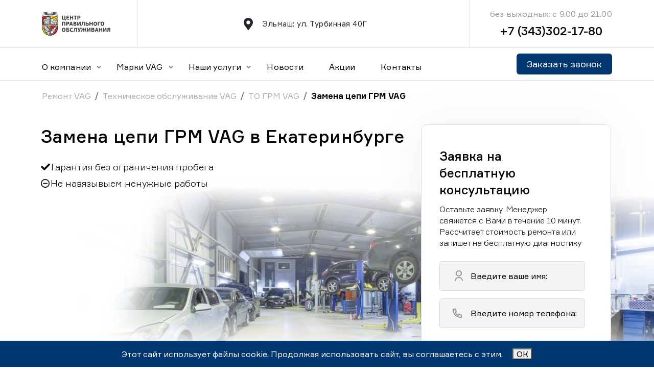

--- FILE ---
content_type: text/html; charset=utf-8
request_url: https://vag-garage.ru/zamena-cepi-grm_vag_v_ekaterinburge
body_size: 32128
content:

<!DOCTYPE html>
<html lang="en">
<head>
    <meta name="yandex-verification" content="59b3c964506ddcfe" />
    <meta name="yandex-verification" content="d28c88f1c311554f" />
    <meta name="yandex-verification" content="4eeaee3c19f47fbf" />
    <meta name="yandex-verification" content="7fa725c1f08576cf" />
    <meta name="yandex-verification" content="1c4a22b1f50cc8a6" />
    <meta charset="UTF-8">
    <meta http-equiv="X-UA-Compatible" content="IE=edge">
    <meta name="viewport" content="width=device-width, initial-scale=1.0">
    
    <meta name="description" content="Замена цепи ГРМ VAG. Надежный автосервис с опытными механиками и современным оборудованием. Быстрое определение проблем и качественный сервис."/>
    <link rel="stylesheet" href="/static/css/all.min.css">
    <link rel="icon" href="/static/images/favicon.ico" type="image/x-icon">
    
    <link href="/static/css/bootstrap.min.css" rel="stylesheet" integrity="sha384-gH2yIJqKdNHPEq0n4Mqa/HGKIhSkIHeL5AyhkYV8i59U5AR6csBvApHHNl/vI1Bx" crossorigin="anonymous">
    
    <link rel="stylesheet"href="/static/css/swiper-bundle.min.css"/>
    
    <link rel="preconnect" href="https://fonts.googleapis.com">
    <link rel="stylesheet" href="/static/css/magnific-popup.css">
    <link rel="stylesheet" href="/static/css/magnific-popup.min.css">
    <link rel="preconnect" href="https://fonts.gstatic.com" crossorigin>
    <link href="https://fonts.googleapis.com/css2?family=Roboto+Serif:ital,opsz,wght@0,8..144,100;0,8..144,200;0,8..144,300;0,8..144,400;0,8..144,500;0,8..144,600;0,8..144,700;0,8..144,800;0,8..144,900;1,8..144,100;1,8..144,200;1,8..144,300;1,8..144,400;1,8..144,500;1,8..144,600;1,8..144,700;1,8..144,800&display=swap" rel="stylesheet">
    <link rel="stylesheet" href="/static/fonts/formula/stylesheet.css">
    
    <link rel="stylesheet" href="/static/css/index.css">
    <title>Замена цепи ГРМ VAG в Екатеринбурге||Центр Правильного Обслуживания</title>
</head>
<body>
    <!-- Yandex.Metrika counter -->
<script type="text/javascript" >
    (function(m,e,t,r,i,k,a){m[i]=m[i]||function(){(m[i].a=m[i].a||[]).push(arguments)};
    m[i].l=1*new Date();
    for (var j = 0; j < document.scripts.length; j++) {if (document.scripts[j].src === r) { return; }}
    k=e.createElement(t),a=e.getElementsByTagName(t)[0],k.async=1,k.src=r,a.parentNode.insertBefore(k,a)})
    (window, document, "script", "https://mc.yandex.ru/metrika/tag.js", "ym");
 
    ym(93929351, "init", {
         clickmap:true,
         trackLinks:true,
         accurateTrackBounce:true,
         webvisor:true
    });
 </script>
 <noscript><div><img src="https://mc.yandex.ru/watch/93929351" style="position:absolute; left:-9999px;" alt="" /></div></noscript>
 <!-- /Yandex.Metrika counter -->
 
<!-- Roistat Counter Start -->
<script>
  (function(w, d, s, h, id) {
      w.roistatProjectId = id; w.roistatHost = h;
      var p = d.location.protocol == "https:" ? "https://" : "http://";
      var u = /^.*roistat_visit=[^;]+(.*)?$/.test(d.cookie) ? "/dist/module.js" : "/api/site/1.0/"+id+"/init?referrer="+encodeURIComponent(d.location.href);
      var js = d.createElement(s); js.charset="UTF-8"; js.async = 1; js.src = p+h+u; var js2 = d.getElementsByTagName(s)[0]; js2.parentNode.insertBefore(js, js2);
  })(window, document, 'script', 'cloud.roistat.com', 'a431d3ab9ab2ee3a998c5a4d598212ec');
</script>
<!-- Roistat Counter End --> 
    <!-- Roistat Counter Start -->
<script>
    (function(w, d, s, h, id) {
        w.roistatProjectId = id; w.roistatHost = h;
        var p = d.location.protocol == "https:" ? "https://" : "http://";
        var u = /^.*roistat_visit=[^;]+(.*)?$/.test(d.cookie) ? "/dist/module.js" : "/api/site/1.0/"+id+"/init?referrer="+encodeURIComponent(d.location.href);
        var js = d.createElement(s); js.charset="UTF-8"; js.async = 1; js.src = p+h+u; var js2 = d.getElementsByTagName(s)[0]; js2.parentNode.insertBefore(js, js2);
    })(window, document, 'script', 'cloud.roistat.com', 'a431d3ab9ab2ee3a998c5a4d598212ec');
</script>
<!-- Roistat Counter End --> 
    <div class="wrapper overflow-hidden">
        

<!-- header section -->
<header>
    <div class="container">
        <div class="row">
            <div class="header_block d-flex align-items-center">
                <div class="col-lg-2 col-12 ">
                    <div class="header__top">
                        <div class="header__burger">
                            <span></span>
                        </div>
                        <div class="header_bottom burger_menu d-flex">
                            <li class="nav-item dropdown mb_menu">
                                <a class="nav-link dropdown_toggle" href="/company/about" role="button" data-bs-toggle="dropdown" aria-expanded="false">
                                    О компании
                                </a>
                                <ul class="dropdown-menu">
                                    <li><a class="dropdown-item" href="/company/workers">Сотрудники</a></li>
                                    <li><a class="dropdown-item" href="/company/reviews">Отзывы</a></li>
                                    <li><a class="dropdown-item" href="/company/partners">Партнеры</a></li>
                                    <li><a class="dropdown-item" href="/company/vacancy">Вакансии</a></li>
                                </ul>
                            </li>
                            
                            <li class="nav-item dropdown">
                                <p class="nav-link dropdown_toggle" role="button" data-bs-toggle="dropdown" aria-expanded="false">
                                    Марки VAG
                                </p>
                                <ul class="dropdown-menu">
                                    
                                        <li><a class="dropdown-item" href="/remont_porsche_v_ekaterinburge">Ремонт Porsche</a></li>
                                    
                                        <li><a class="dropdown-item" href="/remont_volkswagen_v_ekaterinburge">Ремонт Volkswagen</a></li>
                                    
                                        <li><a class="dropdown-item" href="/remont_bentley_v_ekaterinburge">Ремонт Bentley</a></li>
                                    
                                        <li><a class="dropdown-item" href="/remont_skoda_v_ekaterinburge">Ремонт Skoda</a></li>
                                    
                                        <li><a class="dropdown-item" href="/remont_audi_v_ekaterinburge">Ремонт Audi</a></li>
                                    
                                </ul>    
                            </li> 
                            
                            <li class="nav-item dropdown">
                                <p class="nav-link dropdown_toggle" role="button" data-bs-toggle="dropdown" aria-expanded="false" data-bs-auto-close="false">
                                    Наши услуги
                                </p>
                                <ul class="dropdown-menu">
                                    
                                        
                                        <li class="">
                                            <div class="dropdownn">
                                                <a href="/to_vag_v_ekaterinburge" class="dropbtn">Техническое обслуживание VAG</a>
                                                <div class="dropdown-contentt">
                                                    
                                                    <a href="/to-akpp_vag_v_ekaterinburge">ТО АКПП</a>
                                                    
                                                    <a href="/to-grm_vag_v_ekaterinburge">ТО ГРМ</a>
                                                    
                                                    <a href="/zamena-tehnicheskih-zhidkostej_vag_v_ekaterinburge">Замена технических жидкостей</a>
                                                    
                                                    <a href="/zamena-masla_vag_v_ekaterinburge">Замена масла</a>
                                                    
                                                    <a href="/zamena-rolika-natyazhitelya-privodnogo-remnya_vag_v_ekaterinburge">Замена ролика натяжителя приводного ремня</a>
                                                    
                                                    <a href="/zamena-privodnyh-remnej_vag_v_ekaterinburge">Замена приводных ремней</a>
                                                    
                                                    <a href="/zamena-vozdushnogo-filtra_vag_v_ekaterinburge">Замена воздушного фильтра</a>
                                                    
                                                    <a href="/zamena-salonnogo-filtra_vag_v_ekaterinburge">Замена салонного фильтра</a>
                                                    
                                                    <a href="/zamena-toplivnogo-filtra_vag_v_ekaterinburge">Замена топливного фильтра</a>
                                                    
                                                    <a href="/zamena-pompy-vodyanogo-nasosa_vag_v_ekaterinburge">Замена помпы (водяного насоса)</a>
                                                    
                                                    <a href="/zamena-svechej-zazhiganiya_vag_v_ekaterinburge">Замена свечей зажигания</a>
                                                    
                                                    <a href="/proverka-akb_vag_v_ekaterinburge">Проверка АКБ</a>
                                                    
                                                    <a href="/sbros-mezhservisnogo-intervala_vag_v_ekaterinburge">Сброс межсервисного интервала</a>
                                                    
                                                    <a href="/chistka-drosselnoj-zaslonki_vag_v_ekaterinburge">Чистка дроссельной заслонки</a>
                                                    
                                                    <a href="/snyatie-i-ustanovka-zashity-kartera_vag_v_ekaterinburge">Снятие и установка защиты картера</a>
                                                    
                                                </div>
                                            </div>
                                        </li>
                                        
                                        <li class="">
                                            <div class="dropdownn">
                                                <a href="/remont-dvigatelya_vag_v_ekaterinburge" class="dropbtn">Ремонт двигателя VAG</a>
                                                <div class="dropdown-contentt">
                                                    
                                                    <a href="/zamena-poddona-kartera_vag_v_ekaterinburge">Замена поддона картера</a>
                                                    
                                                    <a href="/zamena-vkladyshej_vag_v_ekaterinburge">Замена вкладышей</a>
                                                    
                                                    <a href="/remont-turbiny_vag_v_ekaterinburge">Ремонт турбины</a>
                                                    
                                                    <a href="/remont-sistemy-ohlazhdeniya_vag_v_ekaterinburge">Ремонт системы охлаждения</a>
                                                    
                                                    <a href="/zamena-gidrokompensatorov_vag_v_ekaterinburge">Замена гидрокомпенсаторов</a>
                                                    
                                                    <a href="/zamena-podushek-dvigatelya_vag_v_ekaterinburge">Замена подушек двигателя</a>
                                                    
                                                    <a href="/zamena-turbiny_vag_v_ekaterinburge">Замена турбины</a>
                                                    
                                                    <a href="/zamena-privodnogo-remnya_vag_v_ekaterinburge">Замена приводного ремня</a>
                                                    
                                                    <a href="/zamena-klapanov-s-pritirkoj_vag_v_ekaterinburge">Замена клапанов с притиркой</a>
                                                    
                                                    <a href="/zamena-napravlyayushih-vtulok-klapanov_vag_v_ekaterinburge">Замена направляющих втулок клапанов</a>
                                                    
                                                    <a href="/zamena-maslyanogo-nasosa_vag_v_ekaterinburge">Замена масляного насоса</a>
                                                    
                                                    <a href="/zamena-porshnevyh-kolec_vag_v_ekaterinburge">Замена поршневых колец</a>
                                                    
                                                    <a href="/zamena-porshnevoj-gruppy_vag_v_ekaterinburge">Замена поршневой группы</a>
                                                    
                                                    <a href="/obsluzhivanie-dvigatelya_vag_v_ekaterinburge">Обслуживание двигателя</a>
                                                    
                                                    <a href="/promyvka-dvigatelya_vag_v_ekaterinburge">Промывка двигателя</a>
                                                    
                                                    <a href="/pereborka-dvigatelya_vag_v_ekaterinburge">Переборка двигателя</a>
                                                    
                                                    <a href="/kapitalnyj-remont-dvigatelya_vag_v_ekaterinburge">Капитальный ремонт двигателя</a>
                                                    
                                                    <a href="/udalenie-sazhevogo-filtra_vag_v_ekaterinburge">Удаление сажевого фильтра</a>
                                                    
                                                    <a href="/zamena-prokladok-svechnyh-kolodcev_vag_v_ekaterinburge">Замена прокладок свечных колодцев</a>
                                                    
                                                    <a href="/zamena-svechej-nakalivaniya_vag_v_ekaterinburge">Замена свечей накаливания</a>
                                                    
                                                    <a href="/remont-bloka-cilindrov_vag_v_ekaterinburge">Ремонт блока цилиндров</a>
                                                    
                                                    <a href="/zamena-golovki-bloka-cilindrov-gbc_vag_v_ekaterinburge">Замена головки блока цилиндров (ГБЦ)</a>
                                                    
                                                    <a href="/remont-dizelnyh-dvigatelej_vag_v_ekaterinburge">Ремонт дизельных двигателей</a>
                                                    
                                                    <a href="/remont-kolenvala_vag_v_ekaterinburge">Ремонт коленчатого вала (коленвала)</a>
                                                    
                                                    <a href="/remont-raspredvala_vag_v_ekaterinburge">Ремонт распредвала</a>
                                                    
                                                    <a href="/remont-tnvd_vag_v_ekaterinburge">Ремонт ТНВД</a>
                                                    
                                                    <a href="/remont-forsunok_vag_v_ekaterinburge">Ремонт форсунок</a>
                                                    
                                                    <a href="/promyvka-radiatora_vag_v_ekaterinburge">Промывка радиатора</a>
                                                    
                                                </div>
                                            </div>
                                        </li>
                                        
                                        <li class="">
                                            <div class="dropdownn">
                                                <a href="/remont-transmissii_vag_v_ekaterinburge" class="dropbtn">Ремонт трансмиссии VAG</a>
                                                <div class="dropdown-contentt">
                                                    
                                                    <a href="/zamena-salnikov_vag_v_ekaterinburge">Замена сальников</a>
                                                    
                                                    <a href="/remont-akpp_vag_v_ekaterinburge">Ремонт АКПП</a>
                                                    
                                                    <a href="/remont-korobki-dsg_vag_v_ekaterinburge">Ремонт коробки DSG (ДСГ)</a>
                                                    
                                                    <a href="/remont-mkpp_vag_v_ekaterinburge">Ремонт МКПП</a>
                                                    
                                                    <a href="/remont-mostov_vag_v_ekaterinburge">Ремонт мостов</a>
                                                    
                                                    <a href="/remont-privodov_vag_v_ekaterinburge">Ремонт приводов</a>
                                                    
                                                    <a href="/remont-razdatochnoj-korobki_vag_v_ekaterinburge">Ремонт раздаточной коробки</a>
                                                    
                                                    <a href="/remont-reduktora_vag_v_ekaterinburge">Ремонт редуктора</a>
                                                    
                                                    <a href="/remont-scepleniya_vag_v_ekaterinburge">Ремонт сцепления</a>
                                                    
                                                </div>
                                            </div>
                                        </li>
                                        
                                        <li class="">
                                            <div class="dropdownn">
                                                <a href="/diagnostika_vag_v_ekaterinburge" class="dropbtn">Диагностика VAG</a>
                                                <div class="dropdown-contentt">
                                                    
                                                    <a href="/polnaya-diagnostika_vag_v_ekaterinburge">Полная диагностика</a>
                                                    
                                                    <a href="/kompleksnaya-diagnostika_vag_v_ekaterinburge">Комплексная диагностика</a>
                                                    
                                                    <a href="/elektronnaya-diagnostika_vag_v_ekaterinburge">Электронная диагностика</a>
                                                    
                                                    <a href="/diagnostika-sistem_vag_v_ekaterinburge">Диагностика систем</a>
                                                    
                                                    <a href="/diagnostika-neispravnostej_vag_v_ekaterinburge">Диагностика неисправностей</a>
                                                    
                                                    <a href="/kompyuternaya-diagnostika_vag_v_ekaterinburge">Компьютерная диагностика</a>
                                                    
                                                    <a href="/diagnostika-abs_vag_v_ekaterinburge">Диагностика  ABS</a>
                                                    
                                                    <a href="/diagnostika-dsg_vag_v_ekaterinburge">Диагностика DSG</a>
                                                    
                                                    <a href="/diagnostika-dvigatelya_vag_v_ekaterinburge">Диагностика двигателя</a>
                                                    
                                                    <a href="/diagnostika-kondicionerov_vag_v_ekaterinburge">Диагностика кондиционеров</a>
                                                    
                                                    <a href="/diagnostika-podveski_vag_v_ekaterinburge">Диагностика подвески</a>
                                                    
                                                    <a href="/diagnostika-tormoznoj-sistemy_vag_v_ekaterinburge">Диагностика тормозной системы</a>
                                                    
                                                    <a href="/diagnostika-rulevogo-upravleniya_vag_v_ekaterinburge">Диагностика рулевого управления</a>
                                                    
                                                    <a href="/diagnostika-transmissii_vag_v_ekaterinburge">Диагностика трансмиссии</a>
                                                    
                                                </div>
                                            </div>
                                        </li>
                                        
                                        <li class="">
                                            <div class="dropdownn">
                                                <a href="/remont-hodovoj_vag_v_ekaterinburge" class="dropbtn">Ремонт ходовой VAG</a>
                                                <div class="dropdown-contentt">
                                                    
                                                    <a href="/zamena-sharovoj-opory_vag_v_ekaterinburge">Замена шаровой опоры</a>
                                                    
                                                    <a href="/remont-rulevoj-rejki_vag_v_ekaterinburge">Ремонт рулевой рейки</a>
                                                    
                                                    <a href="/remont-rulevogo-upravleniya_vag_v_ekaterinburge">Ремонт рулевого управления</a>
                                                    
                                                </div>
                                            </div>
                                        </li>
                                        
                                        <li class="">
                                            <div class="dropdownn">
                                                <a href="/remont-podveski_vag_v_ekaterinburge" class="dropbtn">Ремонт подвески VAG</a>
                                                <div class="dropdown-contentt">
                                                    
                                                    <a href="/zamena-amortizatorov_vag_v_ekaterinburge">Замена амортизаторов</a>
                                                    
                                                    <a href="/remont-zadnej-podveski_vag_v_ekaterinburge">Ремонт задней подвески</a>
                                                    
                                                    <a href="/remont-perednej-podveski_vag_v_ekaterinburge">Ремонт передней подвески</a>
                                                    
                                                    <a href="/remont-pnevmopodveski_vag_v_ekaterinburge">Ремонт пневмоподвески</a>
                                                    
                                                    <a href="/zamena-pruzhin-podveski_vag_v_ekaterinburge">Замена пружин подвески</a>
                                                    
                                                    <a href="/zamena-sajlentblokov-podveski_vag_v_ekaterinburge">Замена сайлентблоков подвески</a>
                                                    
                                                    <a href="/zamena-rychaga-podveski_vag_v_ekaterinburge">Замена рычага подвески</a>
                                                    
                                                    <a href="/zamena-pruzhiny-podveski_vag_v_ekaterinburge">Замена пружины подвески</a>
                                                    
                                                    <a href="/zamena-podveski_vag_v_ekaterinburge">Замена подвески</a>
                                                    
                                                    <a href="/zamena-stupicy_vag_v_ekaterinburge">Замена ступицы</a>
                                                    
                                                    <a href="/zamena-podshipnika-stupicy_vag_v_ekaterinburge">Замена подшипника ступицы</a>
                                                    
                                                    <a href="/zamena-opornogo-podshipnika_vag_v_ekaterinburge">Замена опорного подшипника</a>
                                                    
                                                    <a href="/zamena-povorotnogo-kulaka_vag_v_ekaterinburge">Замена поворотного кулака</a>
                                                    
                                                    <a href="/zamena-vyzhimnogo-podshipnika_vag_v_ekaterinburge">Замена выжимного подшипника</a>
                                                    
                                                    <a href="/zamena-podshipnika-pervichnogo-vala_vag_v_ekaterinburge">Замена подшипника первичного вала</a>
                                                    
                                                    <a href="/zamena-stoek-stabilizatora_vag_v_ekaterinburge">Замена стоек стабилизатора</a>
                                                    
                                                    <a href="/zamena-vtulok-stabilizatora_vag_v_ekaterinburge">Замена втулок стабилизатора</a>
                                                    
                                                    <a href="/zamena-stabilizatorov_vag_v_ekaterinburge">Замена стабилизаторов</a>
                                                    
                                                </div>
                                            </div>
                                        </li>
                                        
                                        <li class="">
                                            <div class="dropdownn">
                                                <a href="/remont-tormoznoj-sistemy_vag_v_ekaterinburge" class="dropbtn">Ремонт тормозной системы VAG</a>
                                                <div class="dropdown-contentt">
                                                    
                                                    <a href="/zamena-tormoznyh-diskov_vag_v_ekaterinburge">Замена тормозных дисков</a>
                                                    
                                                    <a href="/prokachka-tormoznoj-sistemy_vag_v_ekaterinburge">Прокачка тормозной системы</a>
                                                    
                                                    <a href="/zamena-vakuumnogo-usilitelya_vag_v_ekaterinburge">Замена вакуумного усилителя</a>
                                                    
                                                    <a href="/zamena-tormoznyh-trubok_vag_v_ekaterinburge">Замена тормозных трубок</a>
                                                    
                                                    <a href="/zamena-kolodok-stoyanochnogo-tormoza_vag_v_ekaterinburge">Замена колодок стояночного тормоза</a>
                                                    
                                                    <a href="/zamena-tormoznyh-shlangov_vag_v_ekaterinburge">Замена тормозных шлангов</a>
                                                    
                                                    <a href="/zamena-trosa-ruchnogo-tormoza_vag_v_ekaterinburge">Замена троса ручного тормоза</a>
                                                    
                                                    <a href="/remont-ruchnogo-tormoza_vag_v_ekaterinburge">Ремонт ручного тормоза</a>
                                                    
                                                    <a href="/zamena-tormoznogo-cilindra_vag_v_ekaterinburge">Замена тормозного цилиндра</a>
                                                    
                                                    <a href="/zamena-tormoznyh-kolodok_vag_v_ekaterinburge">Замена тормозных колодок</a>
                                                    
                                                    <a href="/remont-i-obsluzhivanie-tormoznogo-supporta_vag_v_ekaterinburge">Ремонт и обслуживание тормозного суппорта</a>
                                                    
                                                </div>
                                            </div>
                                        </li>
                                        
                                        <li class="">
                                            <div class="dropdownn">
                                                <a href="/remont-klimaticheskih-sistem_vag_v_ekaterinburge" class="dropbtn">Ремонт климатических систем VAG</a>
                                                <div class="dropdown-contentt">
                                                    
                                                    <a href="/remont-kondicionera_vag_v_ekaterinburge">Ремонт кондиционера</a>
                                                    
                                                    <a href="/remont-i-zamena-pechki_vag_v_ekaterinburge">Ремонт и замена печки</a>
                                                    
                                                </div>
                                            </div>
                                        </li>
                                        
                                        <li class="">
                                            <div class="dropdownn">
                                                <a href="/remont-elektrooborudovaniya_vag_v_ekaterinburge" class="dropbtn">Ремонт электрооборудования VAG</a>
                                                <div class="dropdown-contentt">
                                                    
                                                    <a href="/remont-generatora_vag_v_ekaterinburge">Ремонт генератора</a>
                                                    
                                                    <a href="/remont-i-zamena-datchikov_vag_v_ekaterinburge">Ремонт и замена датчиков</a>
                                                    
                                                    <a href="/dopolnitelnoe-oborudovanie_vag_v_ekaterinburge">Дополнительное оборудование</a>
                                                    
                                                    <a href="/remont-osvesheniya_vag_v_ekaterinburge">Ремонт освещения</a>
                                                    
                                                    <a href="/remont-startera_vag_v_ekaterinburge">Ремонт стартера</a>
                                                    
                                                    <a href="/zamena-rele-regulyatora_vag_v_ekaterinburge">Замена реле регулятора</a>
                                                    
                                                    <a href="/zamena-toplivnogo-nasosa_vag_v_ekaterinburge">Замена топливного насоса</a>
                                                    
                                                    <a href="/obsluzhivanie-akb_vag_v_ekaterinburge">Обслуживание АКБ</a>
                                                    
                                                    <a href="/remont-elektriki_vag_v_ekaterinburge">Ремонт электрики</a>
                                                    
                                                    <a href="/remont-elektroprovodki_vag_v_ekaterinburge">Ремонт электропроводки</a>
                                                    
                                                    <a href="/zamena-termostata_vag_v_ekaterinburge">Замена термостата</a>
                                                    
                                                </div>
                                            </div>
                                        </li>
                                        
                                        <li class="">
                                            <div class="dropdownn">
                                                <a href="/kuzovnoj-remont_vag_v_ekaterinburge" class="dropbtn">Кузовной ремонт VAG</a>
                                                <div class="dropdown-contentt">
                                                    
                                                    <a href="/remont-i-zamena-bagazhnika_vag_v_ekaterinburge">Ремонт и замена багажника</a>
                                                    
                                                    <a href="/remont-i-zamena-bampera_vag_v_ekaterinburge">Ремонт и замена бампера</a>
                                                    
                                                    <a href="/remont-i-zamena-dveri_vag_v_ekaterinburge">Ремонт и замена двери</a>
                                                    
                                                    <a href="/antikorrozijnaya-obrabotka-kuzova_vag_v_ekaterinburge">Антикоррозийная обработка кузова</a>
                                                    
                                                    <a href="/vosstanovlenie-geometrii-kuzova_vag_v_ekaterinburge">Восстановление геометрии кузова</a>
                                                    
                                                    <a href="/remont-lonzherona_vag_v_ekaterinburge">Ремонт лонжерона</a>
                                                    
                                                    <a href="/remont-i-zamena-bokovyh-zerkal_vag_v_ekaterinburge">Ремонт и замена боковых зеркал</a>
                                                    
                                                    <a href="/remont-i-zamena-kapota_vag_v_ekaterinburge">Ремонт и замена капота</a>
                                                    
                                                    <a href="/remont-i-zamena-kryla_vag_v_ekaterinburge">Ремонт и замена крыла</a>
                                                    
                                                    <a href="/remont-i-kryshi_vag_v_ekaterinburge">Ремонт крыши</a>
                                                    
                                                    <a href="/remont-i-zamena-porogov_vag_v_ekaterinburge">Ремонт и замена порогов</a>
                                                    
                                                    <a href="/kuzovnye-raboty_vag_v_ekaterinburge">Кузовные работы</a>
                                                    
                                                    <a href="/pokrasochnye-raboty_vag_v_ekaterinburge">Покрасочные работы</a>
                                                    
                                                </div>
                                            </div>
                                        </li>
                                        
                                        <li class="">
                                            <div class="dropdownn">
                                                <a href="/shod-razval_vag_v_ekaterinburge" class="dropbtn">Сход-развал VAG</a>
                                                <div class="dropdown-contentt">
                                                    
                                                    <a href="/regulirovka-shod-razvala_vag_v_ekaterinburge">Регулировка сход развала</a>
                                                    
                                                    <a href="/3d-shod-razval_vag_v_ekaterinburge">3D сход-развал</a>
                                                    
                                                </div>
                                            </div>
                                        </li>
                                        
                                    
                              </ul>
                            </li>

                            <li class="nav-item">
                                  <a class="nav-link" href="/blog">Новости</a>
                            </li>
                            <li class="nav-item">
                                <a class="nav-link" href="/promotions">Акции</a>
                            </li>
                            <li class="nav-item">
                                  <a class="nav-link" href="/company/contact">Контакты</a>
                            </li>
                        </div>
                        <div class=" header_item header_logo d-flex align-items-center">
                            <a href="/">
                                <img src="/static/images/logo.svg" alt="logo">
                            </a>
                        </div>
                        <div class="header_bottom_right">
                            <button >Заказать звонок</button>
                        </div>
                        
                    </div>
                    <div class="burger_menu_bottom">
                        <div class="burger_menu_address">
                            <div class="time_work">
                                <div class="header_item contact_number text-end d-flex justify-content-center flex-column">
                                    <div class="text">без выходных: с 9.00 до 21.00</div>
                                    <a href="tel:+73433021780" class="phone_number">+7 (343)302-17-80</a>
                                </div>
                            </div>
                            <div class="address_work">
                                <div class="header_item location d-flex align-items-center">
                                    <div class="location_img">
                                        <i class="fa-solid fa-location-dot"></i>                    </div>
                                    <div class="location_information">
                                        Эльмаш: ул. Турбинная 40Г <br>
                                    </div>
                                </div>
                            </div>
                        </div>
                    </div>
                    
                   
                </div>
                <div class="col-lg-7 col-6 col-12">

                    <div class="boundary header_item location d-flex align-items-center">
                        <div class="location_img">
                            <i class="fa-solid fa-location-dot"></i>                    </div>
                        <div class="location_information">
                            Эльмаш: ул. Турбинная 40Г
                        </div>
                    </div>
                </div>
                <div class="col-lg-3 col-6 col-12">
                    <div class="boundary header_item contact_number text-end d-flex justify-content-center flex-column">
                        <div class="text">без выходных: с 9.00 до 21.00</div>
                        <a href="tel:+73433021780" class="phone_number">+7 (343)302-17-80</a>
                    </div>
                </div>
                
                
            </div>
        </div>
    </div>
</header>
<div class="header_last">
    <div class="container">
        <div class="row">
            <div class="header_bottom_wrapper  d-flex justify-content-between align-items-center">
                <div class="header_bottom burger_menu d-flex">
                    <li class="nav-item dropdown">
                        <a class="nav-link dropdown_toggle" href="/company/about" role="button" data-bs-toggle="dropdown" aria-expanded="false">
                          О компании
                        </a>
                        <ul class="dropdown-menu">
                          <li><a class="dropdown-item" href="/company/workers">Сотрудники</a></li>
                          <li><a class="dropdown-item" href="/company/reviews">Отзывы</a></li>
                          <li><a class="dropdown-item" href="/company/partners">Партнеры</a></li>
                          <li><a class="dropdown-item" href="/company/vacancy">Вакансии</a></li>
                        </ul>
                    </li>
                    
                    <li class="nav-item dropdown">
                        <p class="nav-link dropdown_toggle" role="button" data-bs-toggle="dropdown" aria-expanded="false">
                            Марки VAG
                        </p>
                        <ul class="dropdown-menu">
                            
                                <li class="">
                                    <div class="dropdownn">
                                        <a href="/remont_porsche_v_ekaterinburge" class="dropbtn">Ремонт Porsche</a>
                                        <div class="dropdown-contentt">
                                            
                                                <a href="/remont_porsche_911">Ремонт Porsche 911</a>
                                            
                                                <a href="/remont_porsche_cayenne">Ремонт Porsche Cayenne</a>
                                            
                                                <a href="/remont_porsche_cayman">Ремонт Porsche Cayman</a>
                                            
                                                <a href="/remont_porsche_boxter">Ремонт Porsche Boxter</a>
                                            
                                                <a href="/remont_porsche_panamera">Ремонт Porsche Panamera</a>
                                            
                                                <a href="/remont_porsche_macan">Ремонт Porsche Macan</a>
                                            
                                        </div>
                                    </div>
                                </li>
                            
                                <li class="">
                                    <div class="dropdownn">
                                        <a href="/remont_volkswagen_v_ekaterinburge" class="dropbtn">Ремонт Volkswagen</a>
                                        <div class="dropdown-contentt">
                                            
                                                <a href="/remont_volkswagen_tiguan">Ремонт Volkswagen Tiguan</a>
                                            
                                                <a href="/remont_volkswagen_polo">Ремонт Volkswagen Polo</a>
                                            
                                                <a href="/remont_volkswagen_jetta">Ремонт Volkswagen Jetta</a>
                                            
                                                <a href="/remont_volkswagen_golf">Ремонт Volkswagen Golf</a>
                                            
                                                <a href="/remont_volkswagen_caddy">Ремонт Volkswagen Caddy</a>
                                            
                                                <a href="/remont_volkswagen_amarok">Ремонт Volkswagen Amarok</a>
                                            
                                                <a href="/remont_volkswagen_touareg">Ремонт Volkswagen Touareg</a>
                                            
                                                <a href="/remont_volkswagen_sirocco">Ремонт Volkswagen Sirocco</a>
                                            
                                                <a href="/remont_volkswagen_multivan">Ремонт Volkswagen Multivan</a>
                                            
                                                <a href="/remont_volkswagen_passat">Ремонт Volkswagen Passat</a>
                                            
                                        </div>
                                    </div>
                                </li>
                            
                                <li class="">
                                    <div class="dropdownn">
                                        <a href="/remont_bentley_v_ekaterinburge" class="dropbtn">Ремонт Bentley</a>
                                        <div class="dropdown-contentt">
                                            
                                                <a href="/remont_bentley_continental-gt">Ремонт Bentley Continental GT</a>
                                            
                                                <a href="/remont_bentley_bentayga">Ремонт Bentley Bentayga</a>
                                            
                                                <a href="/remont_bentley_mulsanne">Ремонт Bentley Mulsanne</a>
                                            
                                        </div>
                                    </div>
                                </li>
                            
                                <li class="">
                                    <div class="dropdownn">
                                        <a href="/remont_skoda_v_ekaterinburge" class="dropbtn">Ремонт Skoda</a>
                                        <div class="dropdown-contentt">
                                            
                                                <a href="/remont_skoda_fabia">Ремонт Skoda Fabia</a>
                                            
                                                <a href="/remont_skoda_octavia">Ремонт Skoda Octavia</a>
                                            
                                                <a href="/remont_skoda_yeti">Ремонт Skoda Yeti</a>
                                            
                                                <a href="/remont_skoda_rapid">Ремонт Skoda Rapid</a>
                                            
                                                <a href="/remont_skoda_kodiaq">Ремонт Skoda Kodiaq</a>
                                            
                                                <a href="/remont_skoda_superb">Ремонт Skoda Superb</a>
                                            
                                                <a href="/remont_skoda_roomster">Ремонт Skoda Roomster</a>
                                            
                                                <a href="/remont_skoda_karoq">Ремонт Skoda Karoq</a>
                                            
                                        </div>
                                    </div>
                                </li>
                            
                                <li class="">
                                    <div class="dropdownn">
                                        <a href="/remont_audi_v_ekaterinburge" class="dropbtn">Ремонт Audi</a>
                                        <div class="dropdown-contentt">
                                            
                                                <a href="/remont_audi_a1">Ремонт Audi A1</a>
                                            
                                                <a href="/remont_audi_a3">Ремонт Audi A3</a>
                                            
                                                <a href="/remont_audi_a4">Ремонт Audi A4</a>
                                            
                                                <a href="/remont_audi_a5">Ремонт Audi A5</a>
                                            
                                                <a href="/remont_audi_a6">Ремонт Audi A6</a>
                                            
                                                <a href="/remont_audi_a7">Ремонт Audi A7</a>
                                            
                                                <a href="/remont_audi_a8">Ремонт Audi A8</a>
                                            
                                                <a href="/remont_audi_q5">Ремонт Audi Q5</a>
                                            
                                                <a href="/remont_audi_q3">Ремонт Audi Q3</a>
                                            
                                                <a href="/remont_audi_q7">Ремонт Audi Q7</a>
                                            
                                                <a href="/remont_audi_q8">Ремонт Audi Q8</a>
                                            
                                        </div>
                                    </div>
                                </li>
                            
                        </ul>
                    </li> 
                    
                    <li class="nav-item dropdown">
                          <p class="nav-link dropdown_toggle" role="button" data-bs-toggle="dropdown" aria-expanded="false">
                              Наши услуги
                          </p>
                          <ul class="dropdown-menu">
                            
                                    
                                    <li class="">
                                        <div class="dropdownn">
                                            <a href="/to_vag_v_ekaterinburge" class="dropbtn">Техническое обслуживание VAG</a>
                                            <div class="dropdown-contentt">
                                                
                                                <a href="/to-akpp_vag_v_ekaterinburge">ТО АКПП</a>
                                                
                                                <a href="/to-grm_vag_v_ekaterinburge">ТО ГРМ</a>
                                                
                                                <a href="/zamena-tehnicheskih-zhidkostej_vag_v_ekaterinburge">Замена технических жидкостей</a>
                                                
                                                <a href="/zamena-masla_vag_v_ekaterinburge">Замена масла</a>
                                                
                                                <a href="/zamena-rolika-natyazhitelya-privodnogo-remnya_vag_v_ekaterinburge">Замена ролика натяжителя приводного ремня</a>
                                                
                                                <a href="/zamena-privodnyh-remnej_vag_v_ekaterinburge">Замена приводных ремней</a>
                                                
                                                <a href="/zamena-vozdushnogo-filtra_vag_v_ekaterinburge">Замена воздушного фильтра</a>
                                                
                                                <a href="/zamena-salonnogo-filtra_vag_v_ekaterinburge">Замена салонного фильтра</a>
                                                
                                                <a href="/zamena-toplivnogo-filtra_vag_v_ekaterinburge">Замена топливного фильтра</a>
                                                
                                                <a href="/zamena-pompy-vodyanogo-nasosa_vag_v_ekaterinburge">Замена помпы (водяного насоса)</a>
                                                
                                                <a href="/zamena-svechej-zazhiganiya_vag_v_ekaterinburge">Замена свечей зажигания</a>
                                                
                                                <a href="/proverka-akb_vag_v_ekaterinburge">Проверка АКБ</a>
                                                
                                                <a href="/sbros-mezhservisnogo-intervala_vag_v_ekaterinburge">Сброс межсервисного интервала</a>
                                                
                                                <a href="/chistka-drosselnoj-zaslonki_vag_v_ekaterinburge">Чистка дроссельной заслонки</a>
                                                
                                                <a href="/snyatie-i-ustanovka-zashity-kartera_vag_v_ekaterinburge">Снятие и установка защиты картера</a>
                                                
                                            </div>
                                            </div>
                                    </li>
                                    
                                    <li class="">
                                        <div class="dropdownn">
                                            <a href="/remont-dvigatelya_vag_v_ekaterinburge" class="dropbtn">Ремонт двигателя VAG</a>
                                            <div class="dropdown-contentt">
                                                
                                                <a href="/zamena-poddona-kartera_vag_v_ekaterinburge">Замена поддона картера</a>
                                                
                                                <a href="/zamena-vkladyshej_vag_v_ekaterinburge">Замена вкладышей</a>
                                                
                                                <a href="/remont-turbiny_vag_v_ekaterinburge">Ремонт турбины</a>
                                                
                                                <a href="/remont-sistemy-ohlazhdeniya_vag_v_ekaterinburge">Ремонт системы охлаждения</a>
                                                
                                                <a href="/zamena-gidrokompensatorov_vag_v_ekaterinburge">Замена гидрокомпенсаторов</a>
                                                
                                                <a href="/zamena-podushek-dvigatelya_vag_v_ekaterinburge">Замена подушек двигателя</a>
                                                
                                                <a href="/zamena-turbiny_vag_v_ekaterinburge">Замена турбины</a>
                                                
                                                <a href="/zamena-privodnogo-remnya_vag_v_ekaterinburge">Замена приводного ремня</a>
                                                
                                                <a href="/zamena-klapanov-s-pritirkoj_vag_v_ekaterinburge">Замена клапанов с притиркой</a>
                                                
                                                <a href="/zamena-napravlyayushih-vtulok-klapanov_vag_v_ekaterinburge">Замена направляющих втулок клапанов</a>
                                                
                                                <a href="/zamena-maslyanogo-nasosa_vag_v_ekaterinburge">Замена масляного насоса</a>
                                                
                                                <a href="/zamena-porshnevyh-kolec_vag_v_ekaterinburge">Замена поршневых колец</a>
                                                
                                                <a href="/zamena-porshnevoj-gruppy_vag_v_ekaterinburge">Замена поршневой группы</a>
                                                
                                                <a href="/obsluzhivanie-dvigatelya_vag_v_ekaterinburge">Обслуживание двигателя</a>
                                                
                                                <a href="/promyvka-dvigatelya_vag_v_ekaterinburge">Промывка двигателя</a>
                                                
                                                <a href="/pereborka-dvigatelya_vag_v_ekaterinburge">Переборка двигателя</a>
                                                
                                                <a href="/kapitalnyj-remont-dvigatelya_vag_v_ekaterinburge">Капитальный ремонт двигателя</a>
                                                
                                                <a href="/udalenie-sazhevogo-filtra_vag_v_ekaterinburge">Удаление сажевого фильтра</a>
                                                
                                                <a href="/zamena-prokladok-svechnyh-kolodcev_vag_v_ekaterinburge">Замена прокладок свечных колодцев</a>
                                                
                                                <a href="/zamena-svechej-nakalivaniya_vag_v_ekaterinburge">Замена свечей накаливания</a>
                                                
                                                <a href="/remont-bloka-cilindrov_vag_v_ekaterinburge">Ремонт блока цилиндров</a>
                                                
                                                <a href="/zamena-golovki-bloka-cilindrov-gbc_vag_v_ekaterinburge">Замена головки блока цилиндров (ГБЦ)</a>
                                                
                                                <a href="/remont-dizelnyh-dvigatelej_vag_v_ekaterinburge">Ремонт дизельных двигателей</a>
                                                
                                                <a href="/remont-kolenvala_vag_v_ekaterinburge">Ремонт коленчатого вала (коленвала)</a>
                                                
                                                <a href="/remont-raspredvala_vag_v_ekaterinburge">Ремонт распредвала</a>
                                                
                                                <a href="/remont-tnvd_vag_v_ekaterinburge">Ремонт ТНВД</a>
                                                
                                                <a href="/remont-forsunok_vag_v_ekaterinburge">Ремонт форсунок</a>
                                                
                                                <a href="/promyvka-radiatora_vag_v_ekaterinburge">Промывка радиатора</a>
                                                
                                            </div>
                                            </div>
                                    </li>
                                    
                                    <li class="">
                                        <div class="dropdownn">
                                            <a href="/remont-transmissii_vag_v_ekaterinburge" class="dropbtn">Ремонт трансмиссии VAG</a>
                                            <div class="dropdown-contentt">
                                                
                                                <a href="/zamena-salnikov_vag_v_ekaterinburge">Замена сальников</a>
                                                
                                                <a href="/remont-akpp_vag_v_ekaterinburge">Ремонт АКПП</a>
                                                
                                                <a href="/remont-korobki-dsg_vag_v_ekaterinburge">Ремонт коробки DSG (ДСГ)</a>
                                                
                                                <a href="/remont-mkpp_vag_v_ekaterinburge">Ремонт МКПП</a>
                                                
                                                <a href="/remont-mostov_vag_v_ekaterinburge">Ремонт мостов</a>
                                                
                                                <a href="/remont-privodov_vag_v_ekaterinburge">Ремонт приводов</a>
                                                
                                                <a href="/remont-razdatochnoj-korobki_vag_v_ekaterinburge">Ремонт раздаточной коробки</a>
                                                
                                                <a href="/remont-reduktora_vag_v_ekaterinburge">Ремонт редуктора</a>
                                                
                                                <a href="/remont-scepleniya_vag_v_ekaterinburge">Ремонт сцепления</a>
                                                
                                            </div>
                                            </div>
                                    </li>
                                    
                                    <li class="">
                                        <div class="dropdownn">
                                            <a href="/diagnostika_vag_v_ekaterinburge" class="dropbtn">Диагностика VAG</a>
                                            <div class="dropdown-contentt">
                                                
                                                <a href="/polnaya-diagnostika_vag_v_ekaterinburge">Полная диагностика</a>
                                                
                                                <a href="/kompleksnaya-diagnostika_vag_v_ekaterinburge">Комплексная диагностика</a>
                                                
                                                <a href="/elektronnaya-diagnostika_vag_v_ekaterinburge">Электронная диагностика</a>
                                                
                                                <a href="/diagnostika-sistem_vag_v_ekaterinburge">Диагностика систем</a>
                                                
                                                <a href="/diagnostika-neispravnostej_vag_v_ekaterinburge">Диагностика неисправностей</a>
                                                
                                                <a href="/kompyuternaya-diagnostika_vag_v_ekaterinburge">Компьютерная диагностика</a>
                                                
                                                <a href="/diagnostika-abs_vag_v_ekaterinburge">Диагностика  ABS</a>
                                                
                                                <a href="/diagnostika-dsg_vag_v_ekaterinburge">Диагностика DSG</a>
                                                
                                                <a href="/diagnostika-dvigatelya_vag_v_ekaterinburge">Диагностика двигателя</a>
                                                
                                                <a href="/diagnostika-kondicionerov_vag_v_ekaterinburge">Диагностика кондиционеров</a>
                                                
                                                <a href="/diagnostika-podveski_vag_v_ekaterinburge">Диагностика подвески</a>
                                                
                                                <a href="/diagnostika-tormoznoj-sistemy_vag_v_ekaterinburge">Диагностика тормозной системы</a>
                                                
                                                <a href="/diagnostika-rulevogo-upravleniya_vag_v_ekaterinburge">Диагностика рулевого управления</a>
                                                
                                                <a href="/diagnostika-transmissii_vag_v_ekaterinburge">Диагностика трансмиссии</a>
                                                
                                            </div>
                                            </div>
                                    </li>
                                    
                                    <li class="">
                                        <div class="dropdownn">
                                            <a href="/remont-hodovoj_vag_v_ekaterinburge" class="dropbtn">Ремонт ходовой VAG</a>
                                            <div class="dropdown-contentt">
                                                
                                                <a href="/zamena-sharovoj-opory_vag_v_ekaterinburge">Замена шаровой опоры</a>
                                                
                                                <a href="/remont-rulevoj-rejki_vag_v_ekaterinburge">Ремонт рулевой рейки</a>
                                                
                                                <a href="/remont-rulevogo-upravleniya_vag_v_ekaterinburge">Ремонт рулевого управления</a>
                                                
                                            </div>
                                            </div>
                                    </li>
                                    
                                    <li class="">
                                        <div class="dropdownn">
                                            <a href="/remont-podveski_vag_v_ekaterinburge" class="dropbtn">Ремонт подвески VAG</a>
                                            <div class="dropdown-contentt">
                                                
                                                <a href="/zamena-amortizatorov_vag_v_ekaterinburge">Замена амортизаторов</a>
                                                
                                                <a href="/remont-zadnej-podveski_vag_v_ekaterinburge">Ремонт задней подвески</a>
                                                
                                                <a href="/remont-perednej-podveski_vag_v_ekaterinburge">Ремонт передней подвески</a>
                                                
                                                <a href="/remont-pnevmopodveski_vag_v_ekaterinburge">Ремонт пневмоподвески</a>
                                                
                                                <a href="/zamena-pruzhin-podveski_vag_v_ekaterinburge">Замена пружин подвески</a>
                                                
                                                <a href="/zamena-sajlentblokov-podveski_vag_v_ekaterinburge">Замена сайлентблоков подвески</a>
                                                
                                                <a href="/zamena-rychaga-podveski_vag_v_ekaterinburge">Замена рычага подвески</a>
                                                
                                                <a href="/zamena-pruzhiny-podveski_vag_v_ekaterinburge">Замена пружины подвески</a>
                                                
                                                <a href="/zamena-podveski_vag_v_ekaterinburge">Замена подвески</a>
                                                
                                                <a href="/zamena-stupicy_vag_v_ekaterinburge">Замена ступицы</a>
                                                
                                                <a href="/zamena-podshipnika-stupicy_vag_v_ekaterinburge">Замена подшипника ступицы</a>
                                                
                                                <a href="/zamena-opornogo-podshipnika_vag_v_ekaterinburge">Замена опорного подшипника</a>
                                                
                                                <a href="/zamena-povorotnogo-kulaka_vag_v_ekaterinburge">Замена поворотного кулака</a>
                                                
                                                <a href="/zamena-vyzhimnogo-podshipnika_vag_v_ekaterinburge">Замена выжимного подшипника</a>
                                                
                                                <a href="/zamena-podshipnika-pervichnogo-vala_vag_v_ekaterinburge">Замена подшипника первичного вала</a>
                                                
                                                <a href="/zamena-stoek-stabilizatora_vag_v_ekaterinburge">Замена стоек стабилизатора</a>
                                                
                                                <a href="/zamena-vtulok-stabilizatora_vag_v_ekaterinburge">Замена втулок стабилизатора</a>
                                                
                                                <a href="/zamena-stabilizatorov_vag_v_ekaterinburge">Замена стабилизаторов</a>
                                                
                                            </div>
                                            </div>
                                    </li>
                                    
                                    <li class="">
                                        <div class="dropdownn">
                                            <a href="/remont-tormoznoj-sistemy_vag_v_ekaterinburge" class="dropbtn">Ремонт тормозной системы VAG</a>
                                            <div class="dropdown-contentt">
                                                
                                                <a href="/zamena-tormoznyh-diskov_vag_v_ekaterinburge">Замена тормозных дисков</a>
                                                
                                                <a href="/prokachka-tormoznoj-sistemy_vag_v_ekaterinburge">Прокачка тормозной системы</a>
                                                
                                                <a href="/zamena-vakuumnogo-usilitelya_vag_v_ekaterinburge">Замена вакуумного усилителя</a>
                                                
                                                <a href="/zamena-tormoznyh-trubok_vag_v_ekaterinburge">Замена тормозных трубок</a>
                                                
                                                <a href="/zamena-kolodok-stoyanochnogo-tormoza_vag_v_ekaterinburge">Замена колодок стояночного тормоза</a>
                                                
                                                <a href="/zamena-tormoznyh-shlangov_vag_v_ekaterinburge">Замена тормозных шлангов</a>
                                                
                                                <a href="/zamena-trosa-ruchnogo-tormoza_vag_v_ekaterinburge">Замена троса ручного тормоза</a>
                                                
                                                <a href="/remont-ruchnogo-tormoza_vag_v_ekaterinburge">Ремонт ручного тормоза</a>
                                                
                                                <a href="/zamena-tormoznogo-cilindra_vag_v_ekaterinburge">Замена тормозного цилиндра</a>
                                                
                                                <a href="/zamena-tormoznyh-kolodok_vag_v_ekaterinburge">Замена тормозных колодок</a>
                                                
                                                <a href="/remont-i-obsluzhivanie-tormoznogo-supporta_vag_v_ekaterinburge">Ремонт и обслуживание тормозного суппорта</a>
                                                
                                            </div>
                                            </div>
                                    </li>
                                    
                                    <li class="">
                                        <div class="dropdownn">
                                            <a href="/remont-klimaticheskih-sistem_vag_v_ekaterinburge" class="dropbtn">Ремонт климатических систем VAG</a>
                                            <div class="dropdown-contentt">
                                                
                                                <a href="/remont-kondicionera_vag_v_ekaterinburge">Ремонт кондиционера</a>
                                                
                                                <a href="/remont-i-zamena-pechki_vag_v_ekaterinburge">Ремонт и замена печки</a>
                                                
                                            </div>
                                            </div>
                                    </li>
                                    
                                    <li class="">
                                        <div class="dropdownn">
                                            <a href="/remont-elektrooborudovaniya_vag_v_ekaterinburge" class="dropbtn">Ремонт электрооборудования VAG</a>
                                            <div class="dropdown-contentt">
                                                
                                                <a href="/remont-generatora_vag_v_ekaterinburge">Ремонт генератора</a>
                                                
                                                <a href="/remont-i-zamena-datchikov_vag_v_ekaterinburge">Ремонт и замена датчиков</a>
                                                
                                                <a href="/dopolnitelnoe-oborudovanie_vag_v_ekaterinburge">Дополнительное оборудование</a>
                                                
                                                <a href="/remont-osvesheniya_vag_v_ekaterinburge">Ремонт освещения</a>
                                                
                                                <a href="/remont-startera_vag_v_ekaterinburge">Ремонт стартера</a>
                                                
                                                <a href="/zamena-rele-regulyatora_vag_v_ekaterinburge">Замена реле регулятора</a>
                                                
                                                <a href="/zamena-toplivnogo-nasosa_vag_v_ekaterinburge">Замена топливного насоса</a>
                                                
                                                <a href="/obsluzhivanie-akb_vag_v_ekaterinburge">Обслуживание АКБ</a>
                                                
                                                <a href="/remont-elektriki_vag_v_ekaterinburge">Ремонт электрики</a>
                                                
                                                <a href="/remont-elektroprovodki_vag_v_ekaterinburge">Ремонт электропроводки</a>
                                                
                                                <a href="/zamena-termostata_vag_v_ekaterinburge">Замена термостата</a>
                                                
                                            </div>
                                            </div>
                                    </li>
                                    
                                    <li class="">
                                        <div class="dropdownn">
                                            <a href="/kuzovnoj-remont_vag_v_ekaterinburge" class="dropbtn">Кузовной ремонт VAG</a>
                                            <div class="dropdown-contentt">
                                                
                                                <a href="/remont-i-zamena-bagazhnika_vag_v_ekaterinburge">Ремонт и замена багажника</a>
                                                
                                                <a href="/remont-i-zamena-bampera_vag_v_ekaterinburge">Ремонт и замена бампера</a>
                                                
                                                <a href="/remont-i-zamena-dveri_vag_v_ekaterinburge">Ремонт и замена двери</a>
                                                
                                                <a href="/antikorrozijnaya-obrabotka-kuzova_vag_v_ekaterinburge">Антикоррозийная обработка кузова</a>
                                                
                                                <a href="/vosstanovlenie-geometrii-kuzova_vag_v_ekaterinburge">Восстановление геометрии кузова</a>
                                                
                                                <a href="/remont-lonzherona_vag_v_ekaterinburge">Ремонт лонжерона</a>
                                                
                                                <a href="/remont-i-zamena-bokovyh-zerkal_vag_v_ekaterinburge">Ремонт и замена боковых зеркал</a>
                                                
                                                <a href="/remont-i-zamena-kapota_vag_v_ekaterinburge">Ремонт и замена капота</a>
                                                
                                                <a href="/remont-i-zamena-kryla_vag_v_ekaterinburge">Ремонт и замена крыла</a>
                                                
                                                <a href="/remont-i-kryshi_vag_v_ekaterinburge">Ремонт крыши</a>
                                                
                                                <a href="/remont-i-zamena-porogov_vag_v_ekaterinburge">Ремонт и замена порогов</a>
                                                
                                                <a href="/kuzovnye-raboty_vag_v_ekaterinburge">Кузовные работы</a>
                                                
                                                <a href="/pokrasochnye-raboty_vag_v_ekaterinburge">Покрасочные работы</a>
                                                
                                            </div>
                                            </div>
                                    </li>
                                    
                                    <li class="">
                                        <div class="dropdownn">
                                            <a href="/shod-razval_vag_v_ekaterinburge" class="dropbtn">Сход-развал VAG</a>
                                            <div class="dropdown-contentt">
                                                
                                                <a href="/regulirovka-shod-razvala_vag_v_ekaterinburge">Регулировка сход развала</a>
                                                
                                                <a href="/3d-shod-razval_vag_v_ekaterinburge">3D сход-развал</a>
                                                
                                            </div>
                                            </div>
                                    </li>
                                    
                            
                        </ul>
                    </li>
                    <li class="nav-item">
                          <a class="nav-link" href="/blog">Новости</a>
                    </li>
                    <li class="nav-item">
                        <a class="nav-link" href="/promotions">Акции</a>
                    </li>
                    <li class="nav-item">
                          <a class="nav-link" href="/company/contact">Контакты</a>
                    </li>
                </div>
                <div class="header_bottom_right header_bottom_right3">
                    <button data-bs-toggle="modal" data-bs-target="#exampleModal">Заказать звонок</button>
                </div>
            </div>
        </div>
    </div>
</div>
        
<!-- breadcrumbs -->
<section class="breadcrumb_block">
    <div class="container">
        <nav aria-label="breadcrumb">
            <ol class="breadcrumb">
            
                
                    <li class="breadcrumb-item"><a href="/">Ремонт VAG</a></li>
                
            
                
                    <li class="breadcrumb-item"><a href="/to_vag_v_ekaterinburge">Техническое обслуживание VAG</a></li>
                
            
                
                    <li class="breadcrumb-item"><a href="/to-grm_vag_v_ekaterinburge">ТО ГРМ VAG</a></li>
                
            
                
                    <li class="breadcrumb-item active" aria-current="page">Замена цепи ГРМ VAG</li>
                
            
            </ol>
        </nav>
    </div>
</section>

        

        
<main class="repair_main">
    <!-- hero section -->
    <section class="hero">    
        <div class="container">
            <div class="row hero_top">
                <div class="hero_block d-flex justify-content-between ">
                    <div class="col-xl-8 col-lg-7 overflow-hidden">
                        <h1 class="hero_title">Замена цепи ГРМ VAG в Екатеринбурге</h1>
                        <div class="hero_desc d-flex">
                            <div class="hero_desc_item d-flex align-items-center gap-2">
                                <i class="fa-solid fa-check"></i>
                                <p>Гарантия без ограничения пробега</p>
                            </div>
                            <div class="hero_desc_item d-flex gap-2">
                                <img src="/static/images/not_enter.png">                                
                                <p>Не навязывыем ненужные работы</p>
                            </div>
                        </div>
                        <div class="hero_bg">
                            
                            <img src="/static/images/based-bg1.jpg">
                            
                        </div>
                    </div>
                    <div class="col-xl-4 col-lg-5">
                        <form method="post" onsubmit="addHiddenFields(event)" id ="firstForm">
                            <input type="hidden" name="csrfmiddlewaretoken" value="FHZHmOMNrLUcGCqdqeOQi1OlGYyTYJ5rOH1d5MytXV9S8MuVUcl5HpMh3hbCio2M">
                            <div class="form_title">Заявка на бесплатную консультацию</div>
                            <div class="form_desc">Оставьте заявку. Менеджер свяжется с Вами в течение 10 минут. Рассчитает стоимость ремонта или запишет на бесплатную диагностику</div>
                            <input class="d-block name" type="text" name="name" placeholder="Введите ваше имя:">
                            
                            <input  class="d-block tel" type="tel" name="phone" data-tel-input placeholder="Введите номер телефона:" maxlength="18"  placeholder="Введите номер телефона:">
                            <div class="mt-3 mb-3" style="font-size: 14px;">
                                <label for="consentCheckbox" style="display: flex; align-items: flex-start; gap: 8px;">
                                    <input type="checkbox" id="consentCheckbox" name="consent" required style="width: 16px; height: 16px; margin-top: 2px; flex-shrink: 0;">
                                    <span class="form_pk_text">Я согласен(на) с <a href="/company/privacy_policy" target="_blank">политикой обработки персональных данных</a></span>
                                </label>
                            </div>
                            <div class="button text-center">
                                <button class="form_button ">Получить консультацию</button>
                            </div>
                        </form>
                    </div>
                </div>
            </div>

            <div class="row">
                <div class="col-lg-3">
                    <div class="hero_bottom_item  align-items-center gap-3">
                        <img src="/static/images/done.png">
                        <p>Согласование работ и стоимости на каждом этапе</p>
                    </div>
                </div>

                <div class="col-lg-3">
                    <div class="hero_bottom_item  align-items-center gap-3">
                        <img src="/static/images/car.png">
                        <p>Запчасти и расходники для ВАГ в наличии</p>
                    </div>
                </div>

                <div class="col-lg-3">
                    <div class="hero_bottom_item  align-items-center gap-3">
                        <img src="/static/images/key.png">
                        <p>Начнем ремонт без ожидания и очередей</p>
                    </div>
                </div>

                <div class="col-lg-3">
                    <div class="hero_bottom_item  align-items-center gap-3">
                        <i class="fa-solid fa-ruble-sign"></i>
                        <p>Все виды оплаты</p>
                    </div>
                </div>
            </div>
        </div>
    </section>

    
    <section class="content_page">
        <div class="container">
            <div class="page_text visible">
                Замена цепи ГРМ ВАГ в Екатеринбурге дя марок Порше, Фольксваген, Бентли, Шкода, Ауди.
                Примерное время на оказание услуги 8 нормо-часа. Стоимость от 12800 рублей без учета расходных материаллов и запасных частей.
            </div>
        </div>   
    </section>
    


<!-- service -->



<section class="brands">
    <div class="container">
        <div class="brand_title">
            <h2>Замена цепи ГРМ по брендам производителя VAG</h2>
        </div>
        <div class="brand_description">
             Центр Правильного Обслуживания предоставляет профессиональные услуги по ремонту и техническому обслуживанию автомобилей, произведенных компанией ВАГ, 
             с 2009 года.
              Мы стремимся предложить нашим клиентам наилучшие решения для любых проблем, связанных с их автомобилем.
            </div>
            <div class="brand_images">
                <ul class="nav b-3 tabs_brand">
                    
                    <li>
                        <a href="/zamena-cepi-grm_porsche" class="nav-link">
                        <div class="brand_item">
                            <img src="/media/image/logo/2022/10/27/porshe.png" alt="Замена цепи ГРМ Porsche">
                            <p class="brand_text">Замена цепи ГРМ Porsche</p>
                        </div>
                        </a>
                    </li>
                    
                    <li>
                        <a href="/zamena-cepi-grm_volkswagen" class="nav-link">
                        <div class="brand_item">
                            <img src="/media/image/logo/2022/10/27/vw.png" alt="Замена цепи ГРМ Volkswagen">
                            <p class="brand_text">Замена цепи ГРМ Volkswagen</p>
                        </div>
                        </a>
                    </li>
                    
                    <li>
                        <a href="/zamena-cepi-grm_bentley" class="nav-link">
                        <div class="brand_item">
                            <img src="/media/image/logo/2022/10/27/bentley.png" alt="Замена цепи ГРМ Bentley">
                            <p class="brand_text">Замена цепи ГРМ Bentley</p>
                        </div>
                        </a>
                    </li>
                    
                    <li>
                        <a href="/zamena-cepi-grm_skoda" class="nav-link">
                        <div class="brand_item">
                            <img src="/media/image/logo/2022/10/27/skoda.png" alt="Замена цепи ГРМ Skoda">
                            <p class="brand_text">Замена цепи ГРМ Skoda</p>
                        </div>
                        </a>
                    </li>
                    
                    <li>
                        <a href="/zamena-cepi-grm_audi" class="nav-link">
                        <div class="brand_item">
                            <img src="/media/image/logo/2022/10/20/audi.png" alt="Замена цепи ГРМ Audi">
                            <p class="brand_text">Замена цепи ГРМ Audi</p>
                        </div>
                        </a>
                    </li>
                    
                    <li>
                        <a data-bs-toggle="modal" data-bs-target="#exampleModal">
                        <div class="brand_item">
                            <img src="/static/images/drugoy.png" alt="Другой автомобиль?">
                            <p class="brand_text">Другой автомобиль?</p>
                        </div>
                        </a>
                    </li>
                </ul>                 
            </div>   
    </div>   
</section>


</main>




        
<!-- advantages -->
<section class="advantages">
    <!-- technical service -->
    <div class="technical_service">
        <div class="container">
            <div class="technical_block d-flex">
                <div class="technical_left col-lg-5">
                    <p class="technical_top">Центр правильного обслуживания</p>
                    <h2 class="technical_bottom">Почему сотни владельцев 
                        автомобилей VAG выбрали Центр 
                        Правильного Обслуживания?
                    </h2>
                </div>
                <div class="technical_right">
                    <img src="/static/images/technical_service.png">
                </div>
            </div>
        </div>
    </div>
    <div class="container">
        <div class="row">
            <div class="advantages_block g-3 g-lg-0  gx-xl-4 d-flex  align-items-baseline">
                <div class="col-md-6 ">
                    <div class="advantages_item">
                        <div class="advantages_menu">
                            <img src="/static/images/all.png">
                        </div>
                        <div class="advantages_title">
                            <h3>Есть все необходимое оборудование</h3>
                        </div>
                        <div class="advantages_description">Ремонт VAG является нашим профилем. Есть все необходимое оборудование для диагностики и устранения любой поломки.</div>
                    </div>
                </div>
                <div class="col-md-6">
                    <div class="advantages_item">
                        <div class="advantages_menu">
                                <img src="/static/images/1day.svg">
                        </div>
                        <div class="advantages_title">
                            <h3>В 95% случаев ремонт занимает 1 день</h3>
                        </div>
                        <div class="advantages_description">Вам не придется ждать пока освободиться место под ремонт. Начинаем работу над ремонтом или обслуживанием автомобиля уже 15 минут после приезда.</div>
                    </div>
                </div>
                <div class="col-md-6">
                    <div class="advantages_item">
                        <div class="advantages_menu">
                                <img src="/static/images/location.svg">
                        </div>
                        <div class="advantages_title">
                            <h3>Все в одном месте</h3>
                        </div>
                        <div class="advantages_description">Оказываем полный спектр услуг. Мы качественно произведем работы, будь то замена масла с колодками, капитальный ремонт двигателя или покраска автомобиля.</div>
                    </div>
                </div>
                <div class="col-md-6">
                    <div class="advantages_item">
                        <div class="advantages_menu">
                                <img src="/static/images/90.svg">
                        </div>
                        <div class="advantages_title">
                            <h3>
                                В наличии 90% запчастей
                            </h3>
                        </div>
                        <div class="advantages_description">На нашем складе как оригинальные запчасти, 
                            так и аналоги. Вам не нужно тратить время на поиск 
                            и ожидание необходимых запчастей.
                        </div>
                    </div>
                </div>
                <div class="col-md-6">
                    <div class="advantages_item">
                        <div class="advantages_menu">
                                <img src="/static/images/true.svg">
                        </div>
                        <div class="advantages_title">
                            <h3>Гарантия на работы и запчасти</h3>
                        </div>
                        <div class="advantages_description">Мы уверенны в своей работе. Даем письменную гарантию. 
                            В случае поломки мы заменим запчасть 
                            или произведем работы бесплатно.
                        </div>
                    </div>
                </div>
                <div class="col-md-6">
                    <div class="advantages_item">
                        <div class="advantages_menu">
                            <img src="/static/images/clock.svg">
                        </div>
                        <div class="advantages_title">
                            <h3>Комфортная зона ожидания</h3>
                        </div>
                        <div class="advantages_description">В зоне отдыха, оборудованной плазменным телевизором, игровыми приставками, всем клиентам предлагаются бесплатные горячие напитки. Работает бесплатный Wi-Fi.
                        </div>
                    </div>
                </div>
                <div class="col-md-6">
                    <div class="advantages_item">
                        <div class="advantages_menu">
                                <img src="/static/images/settings.svg">
                        </div>
                        <div class="advantages_title">
                            <h3>Опытные мастера</h3>
                        </div>
                        <div class="advantages_description">Автомеханики, электрики и слесаря нашего автосервиса имеют минимальный опыт от 6 лет по ремонту VAG. Нет задач по ремонту, которые мы не сможем решить.
                        </div>
                    </div>
                </div>
                <div class="col-md-6">
                    <div class="advantages_item">
                        <div class="advantages_menu">
                                <img src="/static/images/car_icon.svg">
                            </div>
                        <div class="advantages_title">
                            <h3>Опыт с 2009 года</h3>
                        </div>
                        <div class="advantages_description">Центр Правильного  Обслуживания  успешно работает  на рынке автоуслуг с 2009 года. Нашими услугами воспользовались более 38 000 клиентов.
                        </div>
                    </div>
                </div>
            </div>
        </div>
    </div>
</section>
        


<section class=" repair">
    <div class="container">
        <div class="row">
            <div class="repair_block justify-content-center d-flex align-items-center">
                <div class="col-lg-7  col-xl-6  repair_left">
                    <div class="repair_img">
                        <img src="/static/images/Mockup.png">
                    </div>
                </div>
                <div class="col-xl-5 col-lg-5">
                    <div class="service_description">Оцените самостоятельно наш сервис. Запишитесь на <b>бесплатную диагностику</b> по 23 пунктам по телефону:  <a href="tel:+73433021780" class="phone_number white">+7 (343)302-17-80</a> или заполните форму ниже</div>
                    <form method="post" class="service_form" onsubmit="addHiddenFields(event)" id ="thirdForm">
                        <input type="hidden" name="csrfmiddlewaretoken" value="FHZHmOMNrLUcGCqdqeOQi1OlGYyTYJ5rOH1d5MytXV9S8MuVUcl5HpMh3hbCio2M">
                        <input class="repair_input d-block name" type="text" name="name" placeholder="Введите ваше имя:">
                        
                        <input  class="repair_input d-block tel" type="tel" name="phone" data-tel-input placeholder="Введите номер телефона:" maxlength="18" placeholder="Введите номер телефона:">
                        <div class="mt-3 mb-3" style="font-size: 14px;">
                            <label for="consentCheckbox" style="display: flex; align-items: flex-start; gap: 8px;">
                                <input type="checkbox" id="consentCheckbox" name="consent" required style="width: 16px; height: 16px; margin-top: 2px; flex-shrink: 0;">
                                <span class="form_pk_text">Я согласен(на) с <a href="/company/privacy_policy" target="_blank">политикой обработки персональных данных</a></span>
                            </label>
                        </div>
                        <div class="repair_button ">
                            <button class="form_button ">Записаться на бесплатную диагностику</button>
                        </div>
                    </form>
                </div>
            </div>
        </div>
    </div>
</section>
        

<!-- reviews -->
<section class="clients" >
    <div class="container">
        <div class="client_title">
            <h2>Независимые отзывы наших любимых клиентов</h2>
        </div>
        <div class="brands">
            <ul class="nav nav-pills mb-5 justify-content-center">
                
                <li>
                        <div class="client_item">
                            <div class="main_img">
                                <img src="/media/image/company_info/2023/02/06/Yandex_logo.png">
                            </div>
                            <div class="marks justify-content-center d-flex align-items-center gap-2">
                                <i class="fas fa-star text-warning mt-sm-2"></i>
                                <p>4,3</p>
                            </div>
                        </div>
                </li>
                
                <li>
                        <div class="client_item">
                            <div class="main_img">
                                <img src="/media/image/company_info/2023/02/06/google-logo.png">
                            </div>
                            <div class="marks justify-content-center d-flex align-items-center gap-2">
                                <i class="fas fa-star text-warning mt-sm-2"></i>
                                <p>4,2</p>
                            </div>
                        </div>
                </li>
                
                <li>
                        <div class="client_item">
                            <div class="main_img">
                                <img src="/media/image/company_info/2023/02/06/2GIS_logo.svg.png">
                            </div>
                            <div class="marks justify-content-center d-flex align-items-center gap-2">
                                <i class="fas fa-star text-warning mt-sm-2"></i>
                                <p>4,1</p>
                            </div>
                        </div>
                </li>
                
                <li>
                        <div class="client_item">
                            <div class="main_img">
                                <img src="/media/image/company_info/2023/02/06/logo-flamp.jpg">
                            </div>
                            <div class="marks justify-content-center d-flex align-items-center gap-2">
                                <i class="fas fa-star text-warning mt-sm-2"></i>
                                <p>4,3</p>
                            </div>
                        </div>
                </li>
                
            </ul>
            
            <div class="tab-content">
                <div class="tab-pane fade show active" role="tabpanel" aria-labelledby="pills-home-tab">
                    <div class="swipper comment_slider" >
                        <div class="swiper-wrapper">
                            
                            <div class="swiper-slide mt-md-5">
                                <div class="comment_block">
                                    <div class="comment_item">
                                        <div  class="comment_main gap-2 align-items-center d-flex justify-content-between">
                                            <div class="left">
                                                <div class="name">
                                                    
                                                    <span><img src="/static/images/ava-review-default.png"></span>
                                                    
                                                    <p>Валерия</p>
                                                    </div>
                                            </div>
                                            <div class="right mb-3 d-flex align-items-center gap-2">
                                                <i class="fas fa-star text-warning mt-sm-2"></i>
                                                <p>5,0</p>
                                            </div>
                                        </div>
                                    </div>
                                    <div class="description"><p>Отличный автосервис! Недавно здесь меняла ГРМ на своей Шкоде Октавии, все прошло быстро и качественно. Также проводила диагностику и ремонт электрооборудования - технический персонал знает свое дело. Буду обращаться еще и рекомендовать всем знакомым!<br></p></div>
                                </div>
                            </div>
                            
                            <div class="swiper-slide mt-md-5">
                                <div class="comment_block">
                                    <div class="comment_item">
                                        <div  class="comment_main gap-2 align-items-center d-flex justify-content-between">
                                            <div class="left">
                                                <div class="name">
                                                    
                                                    <span><img src="/media/image/company_info/2023/05/05/aa-0.jpeg"></span>
                                                    
                                                    <p>Александр Селиверстов</p>
                                                    </div>
                                            </div>
                                            <div class="right mb-3 d-flex align-items-center gap-2">
                                                <i class="fas fa-star text-warning mt-sm-2"></i>
                                                <p>5,0</p>
                                            </div>
                                        </div>
                                    </div>
                                    <div class="description"><p>Я редко пишу отзывы, но сегодня именно такой день. Я обращался в данный сервис с проблемами пропусков зажигания и троения двигателя на автомобиле Skoda Superb III. </p><p>До этого поездил очень много сервисов включая оф.дилера и нигде мне не смогли помочь в решении данной проблемы. </p><p>Но в данном сервисе наконец-то все встало на свои места и ребята нашли причину неисправности и все поменяли, может если бы все случилось раньше то обошлось бы заменой только топливного насоса, но увы как есть так есть. Но закончилось тоже все очень удачно я снова могу получать удовольствие от езды на своём прекрасном автомобиле. </p><p>Спасибо ребятам сделали все оперативно и качественно вот уже поехал на машине посидим 1000 км после ремонта и она ездит и работает как будто только с завода. </p><p>Полотен на машине 110тыс. Мастеру приёмки Евгению отдельной спасибо все достойно сделано и диагностику который работает с ним в паре. </p><p>Спасибо ребята. Вы вернули мне радость от вождения и владения таким безупречным автомобилем.<br></p></div>
                                </div>
                            </div>
                            
                            <div class="swiper-slide mt-md-5">
                                <div class="comment_block">
                                    <div class="comment_item">
                                        <div  class="comment_main gap-2 align-items-center d-flex justify-content-between">
                                            <div class="left">
                                                <div class="name">
                                                    
                                                    <span><img src="/static/images/ava-review-default.png"></span>
                                                    
                                                    <p>Сергей</p>
                                                    </div>
                                            </div>
                                            <div class="right mb-3 d-flex align-items-center gap-2">
                                                <i class="fas fa-star text-warning mt-sm-2"></i>
                                                <p>5,0</p>
                                            </div>
                                        </div>
                                    </div>
                                    <div class="description"><p>Здесь можно получить все виды услуг по обслуживанию и ремонту автомобилей Шкода - и кузовной ремонт, и диагностику и многое другое. Цены приятно удивили - ремонт обходится гораздо дешевле, чем в официальном сервисе. Приятная и комфортная зона ожидания! <br><br>Рекомендую всем владельцам Шкод!<br></p></div>
                                </div>
                            </div>
                            
                            <div class="swiper-slide mt-md-5">
                                <div class="comment_block">
                                    <div class="comment_item">
                                        <div  class="comment_main gap-2 align-items-center d-flex justify-content-between">
                                            <div class="left">
                                                <div class="name">
                                                    
                                                    <span><img src="/media/image/company_info/2023/05/05/99963.jpg"></span>
                                                    
                                                    <p>Ника</p>
                                                    </div>
                                            </div>
                                            <div class="right mb-3 d-flex align-items-center gap-2">
                                                <i class="fas fa-star text-warning mt-sm-2"></i>
                                                <p>5,0</p>
                                            </div>
                                        </div>
                                    </div>
                                    <div class="description"><p><span >Привезла свою ауди на обслуживание ( замена масла) и диагностику, сделали всё быстро. Всё показали (сделали фото для супруга так как я не сильно разбираюсь). Менеджеры приветливые и вежливые. Очень комфортная зона ожидания, просидела 1,5 часа и даже не заметила. Всё супер, до новых встреч .</span><br></p></div>
                                </div>
                            </div>
                            
                            <div class="swiper-slide mt-md-5">
                                <div class="comment_block">
                                    <div class="comment_item">
                                        <div  class="comment_main gap-2 align-items-center d-flex justify-content-between">
                                            <div class="left">
                                                <div class="name">
                                                    
                                                    <span><img src="/static/images/ava-review-default.png"></span>
                                                    
                                                    <p>Андрей</p>
                                                    </div>
                                            </div>
                                            <div class="right mb-3 d-flex align-items-center gap-2">
                                                <i class="fas fa-star text-warning mt-sm-2"></i>
                                                <p>5,0</p>
                                            </div>
                                        </div>
                                    </div>
                                    <div class="description"><p>Очень доволен работой автотехцентра. Проводил замену рулевой рейки на моей Шкоде, все быстро и качественно. Отдельное спасибо за честность - в другом автосервисе мне предлагали заменить всю рейку, а здесь произвели ремонт только того, что было нужно. Рекомендую!<br></p></div>
                                </div>
                            </div>
                            
                            <div class="swiper-slide mt-md-5">
                                <div class="comment_block">
                                    <div class="comment_item">
                                        <div  class="comment_main gap-2 align-items-center d-flex justify-content-between">
                                            <div class="left">
                                                <div class="name">
                                                    
                                                    <span><img src="/static/images/ava-review-default.png"></span>
                                                    
                                                    <p>Сергей Викторович</p>
                                                    </div>
                                            </div>
                                            <div class="right mb-3 d-flex align-items-center gap-2">
                                                <i class="fas fa-star text-warning mt-sm-2"></i>
                                                <p>4,0</p>
                                            </div>
                                        </div>
                                    </div>
                                    <div class="description"><p>Я не ожидал, что обслуживание моей Audi A4 будет настолько качественным! Ребята из сервисного центра действительно знают свое дело и сделали все, чтобы я чувствовал себя уверенно на дороге. Я доволен их профессионализмом и доброжелательностью<br></p></div>
                                </div>
                            </div>
                            
                            <div class="swiper-slide mt-md-5">
                                <div class="comment_block">
                                    <div class="comment_item">
                                        <div  class="comment_main gap-2 align-items-center d-flex justify-content-between">
                                            <div class="left">
                                                <div class="name">
                                                    
                                                    <span><img src="/static/images/ava-review-default.png"></span>
                                                    
                                                    <p>Николай</p>
                                                    </div>
                                            </div>
                                            <div class="right mb-3 d-flex align-items-center gap-2">
                                                <i class="fas fa-star text-warning mt-sm-2"></i>
                                                <p>5,0</p>
                                            </div>
                                        </div>
                                    </div>
                                    <div class="description"><p>Я уже давно пользуюсь услугами "Центра правильного обслуживания" для своей Audi Q7, и я никогда не был разочарован. Их команда всегда готова помочь и найти быстрое решение любой проблемы. Я действительно чувствую, что мой автомобиль находится в надежных руках.<br></p></div>
                                </div>
                            </div>
                            
                            <div class="swiper-slide mt-md-5">
                                <div class="comment_block">
                                    <div class="comment_item">
                                        <div  class="comment_main gap-2 align-items-center d-flex justify-content-between">
                                            <div class="left">
                                                <div class="name">
                                                    
                                                    <span><img src="/static/images/ava-review-default.png"></span>
                                                    
                                                    <p>Иван</p>
                                                    </div>
                                            </div>
                                            <div class="right mb-3 d-flex align-items-center gap-2">
                                                <i class="fas fa-star text-warning mt-sm-2"></i>
                                                <p>5,0</p>
                                            </div>
                                        </div>
                                    </div>
                                    <div class="description"><p>Я не могу сказать достаточно хороших слов об этом сервисном центре! Мой Audi A3 работает лучше, чем когда-либо, после того, как я привез его к ним на обслуживание. Ребята из "Центра правильного обслуживания" действительно умеют свое дело и делают все возможное, чтобы поддерживать автомобили своих клиентов в наилучшем состоянии. Я очень рекомендую этот сервисный центр!<br></p></div>
                                </div>
                            </div>
                            
                            <div class="swiper-slide mt-md-5">
                                <div class="comment_block">
                                    <div class="comment_item">
                                        <div  class="comment_main gap-2 align-items-center d-flex justify-content-between">
                                            <div class="left">
                                                <div class="name">
                                                    
                                                    <span><img src="/static/images/ava-review-default.png"></span>
                                                    
                                                    <p>Ислам</p>
                                                    </div>
                                            </div>
                                            <div class="right mb-3 d-flex align-items-center gap-2">
                                                <i class="fas fa-star text-warning mt-sm-2"></i>
                                                <p>5,0</p>
                                            </div>
                                        </div>
                                    </div>
                                    <div class="description"><p>Очень доволен этим автосервисом! Я обращался к ним с проблемой в подвеске и они решили ее быстро и без проблем. Обслуживание на высшем уровне, рекомендую!<br></p></div>
                                </div>
                            </div>
                            
                            <div class="swiper-slide mt-md-5">
                                <div class="comment_block">
                                    <div class="comment_item">
                                        <div  class="comment_main gap-2 align-items-center d-flex justify-content-between">
                                            <div class="left">
                                                <div class="name">
                                                    
                                                    <span><img src="/static/images/ava-review-default.png"></span>
                                                    
                                                    <p>Георгий Т.</p>
                                                    </div>
                                            </div>
                                            <div class="right mb-3 d-flex align-items-center gap-2">
                                                <i class="fas fa-star text-warning mt-sm-2"></i>
                                                <p>5,0</p>
                                            </div>
                                        </div>
                                    </div>
                                    <div class="description"><p>Я остался очень доволен сервисом в этом центре. Мне не только быстро поменяли масло и фильтры, но и провели полную диагностику моего Audi. Теперь я уверен, что моя машина в отличном состоянии.<br></p></div>
                                </div>
                            </div>
                            
                            <div class="swiper-slide mt-md-5">
                                <div class="comment_block">
                                    <div class="comment_item">
                                        <div  class="comment_main gap-2 align-items-center d-flex justify-content-between">
                                            <div class="left">
                                                <div class="name">
                                                    
                                                    <span><img src="/static/images/ava-review-default.png"></span>
                                                    
                                                    <p>Федор</p>
                                                    </div>
                                            </div>
                                            <div class="right mb-3 d-flex align-items-center gap-2">
                                                <i class="fas fa-star text-warning mt-sm-2"></i>
                                                <p>5,0</p>
                                            </div>
                                        </div>
                                    </div>
                                    <div class="description"><p>Отличный сервис! Я не ожидал, что мою машину смогут починить так быстро. К тому же, в сервисе работают настоящие профессионалы, которые знают все о марке Audi. Очень рекомендую!<br></p></div>
                                </div>
                            </div>
                            
                            <div class="swiper-slide mt-md-5">
                                <div class="comment_block">
                                    <div class="comment_item">
                                        <div  class="comment_main gap-2 align-items-center d-flex justify-content-between">
                                            <div class="left">
                                                <div class="name">
                                                    
                                                    <span><img src="/static/images/ava-review-default.png"></span>
                                                    
                                                    <p>Сергей</p>
                                                    </div>
                                            </div>
                                            <div class="right mb-3 d-flex align-items-center gap-2">
                                                <i class="fas fa-star text-warning mt-sm-2"></i>
                                                <p>5,0</p>
                                            </div>
                                        </div>
                                    </div>
                                    <div class="description"><p>Обслуживал свой Гольф в этом сервисном центре и остался очень доволен. Все работы были выполнены качественно и в срок, персонал профессиональный и вежливый. Буду обращаться сюда и в будущем.<br></p></div>
                                </div>
                            </div>
                            
                            <div class="swiper-slide mt-md-5">
                                <div class="comment_block">
                                    <div class="comment_item">
                                        <div  class="comment_main gap-2 align-items-center d-flex justify-content-between">
                                            <div class="left">
                                                <div class="name">
                                                    
                                                    <span><img src="/static/images/ava-review-default.png"></span>
                                                    
                                                    <p>Игнат</p>
                                                    </div>
                                            </div>
                                            <div class="right mb-3 d-flex align-items-center gap-2">
                                                <i class="fas fa-star text-warning mt-sm-2"></i>
                                                <p>5,0</p>
                                            </div>
                                        </div>
                                    </div>
                                    <div class="description"><p>Хотел бы выразить благодарность сервисному центру, где я обслуживал Фольксваген Пассат. Работы были выполнены на высшем уровне, персонал внимательный и отзывчивый. Я уверен, что мой автомобиль находится в надежных руках и буду советовать этот центр своим друзьям и знакомым.<br></p></div>
                                </div>
                            </div>
                            
                            <div class="swiper-slide mt-md-5">
                                <div class="comment_block">
                                    <div class="comment_item">
                                        <div  class="comment_main gap-2 align-items-center d-flex justify-content-between">
                                            <div class="left">
                                                <div class="name">
                                                    
                                                    <span><img src="/static/images/ava-review-default.png"></span>
                                                    
                                                    <p>Ирина</p>
                                                    </div>
                                            </div>
                                            <div class="right mb-3 d-flex align-items-center gap-2">
                                                <i class="fas fa-star text-warning mt-sm-2"></i>
                                                <p>5,0</p>
                                            </div>
                                        </div>
                                    </div>
                                    <div class="description"><p>Центр правильного обслуживания для Фольксваген - это просто находка! Здесь работают настоящие профессионалы своего дела, которые оперативно и качественно проводят диагностику и ремонт моего автомобиля. Приятный бонус - цены здесь довольно гуманные. Рекомендую всем владельцам автомобилей Volkswagen!<br></p></div>
                                </div>
                            </div>
                            
                            <div class="swiper-slide mt-md-5">
                                <div class="comment_block">
                                    <div class="comment_item">
                                        <div  class="comment_main gap-2 align-items-center d-flex justify-content-between">
                                            <div class="left">
                                                <div class="name">
                                                    
                                                    <span><img src="/static/images/ava-review-default.png"></span>
                                                    
                                                    <p>Виталий</p>
                                                    </div>
                                            </div>
                                            <div class="right mb-3 d-flex align-items-center gap-2">
                                                <i class="fas fa-star text-warning mt-sm-2"></i>
                                                <p>5,0</p>
                                            </div>
                                        </div>
                                    </div>
                                    <div class="description"><p>Давно искал надежный сервисный центр для моего Тигуана и наконец нашел! Работы проводятся быстро и качественно, персонал внимательный и доброжелательный. Сервисные центры такого уровня не так уж и часто встречаются, поэтому очень рад, что нашел именно этот. Рекомендую!<br></p></div>
                                </div>
                            </div>
                            
                            <div class="swiper-slide mt-md-5">
                                <div class="comment_block">
                                    <div class="comment_item">
                                        <div  class="comment_main gap-2 align-items-center d-flex justify-content-between">
                                            <div class="left">
                                                <div class="name">
                                                    
                                                    <span><img src="/static/images/ava-review-default.png"></span>
                                                    
                                                    <p>Иван</p>
                                                    </div>
                                            </div>
                                            <div class="right mb-3 d-flex align-items-center gap-2">
                                                <i class="fas fa-star text-warning mt-sm-2"></i>
                                                <p>5,0</p>
                                            </div>
                                        </div>
                                    </div>
                                    <div class="description"><p>Очень доволен сервисом в данном автосервисе! Обслуживал Панамеру здесь и остался в полном восторге от качества работы и профессионализма механиков. Все работы были выполнены вовремя, без задержек, а цены на услуги оказались довольно приемлемыми. Большое спасибо за вашу работу!<br></p></div>
                                </div>
                            </div>
                            
                            <div class="swiper-slide mt-md-5">
                                <div class="comment_block">
                                    <div class="comment_item">
                                        <div  class="comment_main gap-2 align-items-center d-flex justify-content-between">
                                            <div class="left">
                                                <div class="name">
                                                    
                                                    <span><img src="/static/images/ava-review-default.png"></span>
                                                    
                                                    <p>Марина</p>
                                                    </div>
                                            </div>
                                            <div class="right mb-3 d-flex align-items-center gap-2">
                                                <i class="fas fa-star text-warning mt-sm-2"></i>
                                                <p>5,0</p>
                                            </div>
                                        </div>
                                    </div>
                                    <div class="description"><p>Я не раз уже обращалась в этот автосервис со своим Кайеном и каждый раз получала отличное обслуживание. Ребята работают на совесть, всегда готовы помочь и объяснить все нюансы. Очень рекомендую данный сервис всем владельцам Porsche!<br></p></div>
                                </div>
                            </div>
                            
                            <div class="swiper-slide mt-md-5">
                                <div class="comment_block">
                                    <div class="comment_item">
                                        <div  class="comment_main gap-2 align-items-center d-flex justify-content-between">
                                            <div class="left">
                                                <div class="name">
                                                    
                                                    <span><img src="/static/images/ava-review-default.png"></span>
                                                    
                                                    <p>Алексей</p>
                                                    </div>
                                            </div>
                                            <div class="right mb-3 d-flex align-items-center gap-2">
                                                <i class="fas fa-star text-warning mt-sm-2"></i>
                                                <p>5,0</p>
                                            </div>
                                        </div>
                                    </div>
                                    <div class="description"><p>Прекрасный сервис, где можно быстро и качественно обслужить порш 911. Я не раз обращался сюда и всегда оставался доволен работой мастеров. Они точно знают, что делают, и используют только качественные запчасти. Большое спасибо за ваше профессиональное отношение к делу!<br></p></div>
                                </div>
                            </div>
                            
                            <div class="swiper-slide mt-md-5">
                                <div class="comment_block">
                                    <div class="comment_item">
                                        <div  class="comment_main gap-2 align-items-center d-flex justify-content-between">
                                            <div class="left">
                                                <div class="name">
                                                    
                                                    <span><img src="/static/images/ava-review-default.png"></span>
                                                    
                                                    <p>Андрей</p>
                                                    </div>
                                            </div>
                                            <div class="right mb-3 d-flex align-items-center gap-2">
                                                <i class="fas fa-star text-warning mt-sm-2"></i>
                                                <p>5,0</p>
                                            </div>
                                        </div>
                                    </div>
                                    <div class="description"><p>Я обслуживаю свой Porsche уже несколько лет в этом сервисе и всегда остаюсь доволен. Ребята действительно разбираются в машинах и проводят качественный ремонт. Все работы выполняются быстро и четко, никаких задержек или недоработок.</p><p>Отличный сервис, который знает свое дело. Все сотрудники профессионалы своего дела и всегда готовы помочь. Никогда не было никаких проблем с обслуживанием моей машины в этом сервисе. Благодарю за качественную работу и рекомендую всем владельцам Porsche обращаться именно сюда.</p></div>
                                </div>
                            </div>
                            
                            <div class="swiper-slide mt-md-5">
                                <div class="comment_block">
                                    <div class="comment_item">
                                        <div  class="comment_main gap-2 align-items-center d-flex justify-content-between">
                                            <div class="left">
                                                <div class="name">
                                                    
                                                    <span><img src="/static/images/ava-review-default.png"></span>
                                                    
                                                    <p>Женя</p>
                                                    </div>
                                            </div>
                                            <div class="right mb-3 d-flex align-items-center gap-2">
                                                <i class="fas fa-star text-warning mt-sm-2"></i>
                                                <p>5,0</p>
                                            </div>
                                        </div>
                                    </div>
                                    <div class="description"><p>Мой опыт работы с этим сервисом был только положительным. Ребята действительно знают свое дело и быстро решают любые проблемы Порше. Всегда есть четкое объяснение того, что нужно делать и почему. Цены тоже вполне адекватные.</p><p><br></p><p>Сервис просто отличный! Очень доволен качеством работы и уровнем обслуживания. Ребята всегда готовы помочь и провести ремонт в кратчайшие сроки. Я действительно чувствую, автомобиль в надежных руках, когда я ее привожу сюда. Однозначно рекомендую этот сервис всем владельцам Porsche.</p></div>
                                </div>
                            </div>
                            
                        </div>     
                            <!-- If we need navigation buttons -->
                        <div class="swiper-button-prev"></div>
                        <div class="swiper-button-next"></div>
                    </div>
                    
                </div>
            </div>   
        </div>      
    </div>
</section>
        
<!-- certificate -->
<section class="certificate">
    <div class="container">
        <div class="row">
            <div class="certificates_block d-flex align-items-center">
                <div class="certificate_left">
                    <div class="certificate_title">
                        <h2>Наши награды</h2>
                    </div>
                    <div class="certificate_text">Профессионализм наших сотрудников, работающих на новейшем оборудовании, высоко оценен не только клиентами, но и независимыми экспертами.</div>
                </div>
                <div class="certificate_right position-relative d-flex align-items-center">
                    
                    <div class=" certificate_additional  d-flex gap-3">
                        <div class="certificate_add_img ">
                            <img class="certificate_main active" src="/static/images/Rectangle%20601.png">
                        </div>
                        <div class="certificate_add_img certificate_rightt">
                            <img class="certificate_main" src="/static/images/certificate_blue.png">
                        </div>
                        <div class="certificate_add_img certificate_rightt">
                            <img class="certificate_main" src="/static/images/Rectangle%20577.png">
                        </div>
                        <div class="certificate_add_img certificate_rightt">
                            <img class="certificate_main" src="/static/images/Rectangle%20578.png">
                        </div>
                    </div>
                </div>
            </div>
        </div>
    </div>
</section>
        


<section class="step">
    <div class="container">
        <div class="clientTxt">
            <h2 class="text-white main_title d-flex justify-content-center py-5 ">Исправный автомобиль за 6 шагов </h2>
        </div>

        <div class="desc_step">
            <div class="row">
                <div class="col-6">
                    <div class="step_left">
                        <div class="stepText text-white text-end">
                            <div class="stepOne ">1</div>
                            <h3 class="step_title">Обращение к нам</h3>
                            <p class="step_description">Вы оставляете заявку или звоните нам. Наш менеджер проконсультирует Вас по стоимости работ и запчастей или запишет на бесплатную диагностику. Для записи звоните по телефонам указанным на сайте или закажите обратный звонок.</p>
                        </div>
    
                        <div class="stepText middle text-white text-end py-4">
                            <div class="stepOne">3</div>
                            <h3 class="step_title">Согласование списка работ и стоимости</h3>
                            <p class="step_description">После диагностики согласовываем список работ и стоимость. Стоимость остается неизменной.</p>
                        </div>
    
                        <div class="stepText text-white text-end">
                            <div class="stepOne">5</div>
                            <h3 class="step_title">Производим контроль качестваи</h3>
                            <p class="step_description">Проверяем все дважды. Делаем выходную диагностику.</p>
                        </div>
                    </div>
                </div>
                <div class="col-6">
                    <div class="step_right mt-5">
                        <div class="stepText top text-white text-start">
                            <div class="stepOne ">2</div>
                            <h3 class="step_title">Знакомство и диагностика</h3>
                            <p class="step_description">Вы приезжаете к нам. Мы проводим осмотр авто или делаем диагностику.
                                Работ с автомобилем начинаем в течении 15 минут после приезда.</p>
                        </div>
    
                        <div class="stepText middle text-white ">
                            <div class="stepOne">4</div>
                            <h3 class="step_title">Выполняем работы</h3>
                            <p class="step_description">Выполняем ремонт, диагностику или техническое обслуживание автомобиля.
                                Если в ходе ремонта требуются дополнительные работы, то наш менеджер свяжется с Вами.
                            </p>
                        </div>
    
                        <div class="stepText text-white ">
                            <div class="stepOne ">6</div>
                            <h3 class="step_title">Возвращаем исправный автомобиль с гарантией</h3>
                            <p class="step_description">После того, как полностью проверили работоспособность автомобиля мы его возвращем. Выдаются гарантийные документы от 3 до 18 месяцев. Также даем рекомендации по обслуживанию и уходу.</p>
                        </div>
                    </div>
                </div>
            </div>
        </div>
        
        <div class="mob_step">
            <div class="step_left">
                <div class="stepText text-white text-end">
                    <div class="stepOne ">1</div>
                    <h6 class="step_title">Обращение к нам</h6>
                    <p class="step_description">Вы оставляете заявку или звоните нам. Наш менеджер проконсультирует Вас по стоимости работ и запчастей или запишет на бесплатную диагностику. Для записи звоните по телефонам указанным на сайте или закажите обратный звонок.</p>
                </div>

                <div class="stepText top text-white text-start">
                    <div class="stepOne ">2</div>
                    <h6 class="step_title">Знакомство и диагностика</h6>
                    <p class="step_description">Вы приезжаете к нам. Мы проводим осмотр авто или делаем диагностику.
                        Работ с автомобилем начинаем в течении 15 минут после приезда.</p>
                </div>
                <div class="stepText middle text-white text-end">
                    <div class="stepOne">3</div>
                    <h6 class="step_title">Согласование списка работ и стоимости</h6>
                    <p class="step_description">После диагностики согласовываем список работ и стоимость. Стоимость остается неизменной.</p>
                </div>

                <div class="stepText middle text-white ">
                    <div class="stepOne">4</div>
                    <h6 class="step_title">Выполняем работы</h6>
                    <p class="step_description">Выполняем ремонт, диагностику или техническое обслуживание автомобиля.
                        Если в ходе ремонта требуются дополнительные работы, то наш менеджер свяжется с Вами.
                    </p>
                </div>

                <div class="stepText text-white text-end">
                    <div class="stepOne">5</div>
                    <h6 class="step_title">Производим контроль качестваи</h6>
                    <p class="step_description">Проверяем все дважды. Делаем выходную диагностику.</p>
                </div>
                <div class="stepText text-white ">
                    <div class="stepOne ">6</div>
                    <h6 class="step_title">Возвращаем исправный автомобиль с гарантией</h6>
                    <p class="step_description">После того, как полностью проверили работоспособность автомобиля мы его возвращем. Выдаются гарантийные документы от 3 до 18 месяцев. Также даем рекомендации по обслуживанию и уходу.</p>
                </div>
            </div>
            
        </div>

        <div class="row">
            <div class="repair_block d-flex align-items-center justify-content-between">
                <div class="col-lg-7 repair_left">
                    <div class="repair_img">
                        <img src="/static/images/Mockup.png">
                    </div>
                </div>
                <div class=" col-lg-5">
                    <div class="service_description">Оцените самостоятельно наш сервис. Запишитесь на <b>бесплатную диагностику</b> по 23 пунктам по телефону:  <a href="tel:+73433021780" class="phone_number white">+7 (343)302-17-80</a> или заполните форму ниже</div>
                    <form method="post" class="service_form" onsubmit="addHiddenFields(event)" id ="fourthForm">
                        <input type="hidden" name="csrfmiddlewaretoken" value="FHZHmOMNrLUcGCqdqeOQi1OlGYyTYJ5rOH1d5MytXV9S8MuVUcl5HpMh3hbCio2M">
                        <input class="d-block name" type="text" name="name" placeholder="Введите ваше имя:">
                        
                        <input  class="d-block tel" type="tel" name="phone" data-tel-input placeholder="Введите номер телефона:" maxlength="18" placeholder="Введите номер телефона:">
                        <div class="mt-3 mb-3" style="font-size: 14px;">
                            <label for="consentCheckbox" style="display: flex; align-items: flex-start; gap: 8px;">
                                <input type="checkbox" id="consentCheckbox" name="consent" required style="width: 16px; height: 16px; margin-top: 2px; flex-shrink: 0;">
                                <span class="form_pk_text">Я согласен(на) с <a href="/company/privacy_policy" target="_blank">политикой обработки персональных данных</a></span>
                            </label>
                        </div>
                        <div class="repair_button text-end">
                            <button class="form_button">Записаться на бесплатную диагностику</button>
                        </div>
                    </form>
                </div>
            </div>
        </div>
    </div>
</section>
        
<!-- gallery -->
<section class="gallery">
    <div class="container">
        <div class="gallery_title">
            <h2>Фотогалерея сервисного центра</h2>
        </div>
    </div>
    <div class="gallery_image">
            <!-- Slider main container -->
        <div class=" swipper gallery_slider">
            <!-- Additional required wrapper -->
            <div class="swiper-wrapper gallery_slider_wrapper">
                <!-- Slides -->
                
                <div class="swiper-slide gallery_slide">
                    <img src="/media/image/company_info/2023/02/06/slider-3.png" class="gallery_slide_img">
                </div>
                
                
                <div class="swiper-slide gallery_slide">
                    <img src="/media/image/company_info/2023/02/06/slider-2.png" class="gallery_slide_img">
                </div>
                
                
                <div class="swiper-slide gallery_slide">
                    <img src="/media/image/company_info/2023/02/06/slider-1.png" class="gallery_slide_img">
                </div>
                
                
            </div>
            
        
            <!-- If we need navigation buttons -->
            <div class="swiper-button-prev"></div>
            <div class="swiper-button-next"></div>
        
            
        </div>
    </div>
</section>
        
<!-- payment --> 
<section class="payment">
    <div class="container">
        <div class="row align-content-start align-items-lg-center">
                <div class="col-lg-5 col-md-6 col-lg-5">
                    <p class="true_service">Центр правильного обслуживания</p>
                    <h2 class="pay_types">Варианты оплаты</h2>
                    <p class="payment_types">Наличный расчет. Рассрочка.
                        Безналичный расчет. Банковской картой
                    </p>
                </div>
                <div class="col-md-6 col-md-6 col-lg-7">
                    <div class="button_wrapper d-flex align-items-center pop-up_block_group">
                        <div class="left_buttons">
                            <button class="pop_up_click d-flex align-items-center gap-3">
                                <img src="/static/images/dollor.png" alt="Наличный рассчет">
                                <span>Наличный рассчет</span>
                            </button>
                            <button class=" d-flex align-items-center gap-3">
                                <img src="/static/images/not_cash.png" alt="Безналичный рассчет">
                                <span>Безналичный рассчет</span> 
                            </button>
                        </div>
                        <div class="right_buttons d-flex flex-column">
                            <button class=" d-flex align-items-center gap-3">
                                <img src="/static/images/pay_plan.png" alt="Рассрочка">
                                <span>Рассрочка</span>  
                            </button>
                            <button class=" d-flex align-items-center gap-3">
                                <img src="/static/images/credit_card.png" alt="Банковской картой">
                                <span>Банковской картой</span>
                            </button>
                        </div>
                    </div>
                </div>
        </div>
    </div>
</section>
        
<!-- Our worker -->
<section class="worker">
    <div class="container">
        <div class="worker_title">
            <h3>Наши <span>сотрудники</span></h3>
        </div>
        <div class="worker_img">
            <img src="/static/images/worker.png" alt="s">
        </div>
        <div class="worker_card">
            <div class="swipper worker_slider">
                <div class="swiper-wrapper">
                    
                    
                    <div class="swiper-slide">
                                <div class="card_item d-flex bg-light">
                                    <div class="col-lg-5">
                                        <div class="card_img">
                                            <img src="/media/image/company_info/2023/02/06/5_tTE2eyi.png">
                                        </div>
                                    </div>
                                    <div class="col-lg-7">
                                        <div class="card_desc">
                                            <div class="card_name">Андрей Черных</div>
                                            <div class="card_about">Мастер-приемщик <p class=""><br></p></div>
                                        </div>
                                    </div>
                                </div>
                    </div>
                    
                    <div class="swiper-slide">
                                <div class="card_item d-flex bg-light">
                                    <div class="col-lg-5">
                                        <div class="card_img">
                                            <img src="/media/image/company_info/2023/06/14/shebenko.png">
                                        </div>
                                    </div>
                                    <div class="col-lg-7">
                                        <div class="card_desc">
                                            <div class="card_name">Дмитрий Шебенко</div>
                                            <div class="card_about">Мастер-приемщик</div>
                                        </div>
                                    </div>
                                </div>
                    </div>
                    
                    <div class="swiper-slide">
                                <div class="card_item d-flex bg-light">
                                    <div class="col-lg-5">
                                        <div class="card_img">
                                            <img src="/media/image/company_info/2023/06/14/chvokin.png">
                                        </div>
                                    </div>
                                    <div class="col-lg-7">
                                        <div class="card_desc">
                                            <div class="card_name">Павел Чвокин</div>
                                            <div class="card_about">Мастер-приемщик</div>
                                        </div>
                                    </div>
                                </div>
                    </div>
                    
                    
                </div>
                    <!-- If we need navigation buttons -->
                    <div class="swiper-button-prev"></div>
                    <div class="swiper-button-next"></div>
            </div>
        </div>
    </div>
</section>
        
<!-- partner -->
<section class="google">
    <div class="container">
        <div class="google_title">
            <h2>Наши партнеры</h2>
        </div>
        <div class="row">
            
            <div class="col-lg-3 col-6">
                <div class="google_item d-flex justify-content-center align-items-center">
                    <img src="/media/image/company_info/2023/02/06/1.png">
                </div>
            </div>
            
            <div class="col-lg-3 col-6">
                <div class="google_item d-flex justify-content-center align-items-center">
                    <img src="/media/image/company_info/2023/02/06/2.jpg">
                </div>
            </div>
            
            <div class="col-lg-3 col-6">
                <div class="google_item d-flex justify-content-center align-items-center">
                    <img src="/media/image/company_info/2023/02/06/3.jpg">
                </div>
            </div>
            
            <div class="col-lg-3 col-6">
                <div class="google_item d-flex justify-content-center align-items-center">
                    <img src="/media/image/company_info/2023/02/06/5.jpg">
                </div>
            </div>
            
            <div class="col-lg-3 col-6">
                <div class="google_item d-flex justify-content-center align-items-center">
                    <img src="/media/image/company_info/2023/02/06/6.jpg">
                </div>
            </div>
            
            <div class="col-lg-3 col-6">
                <div class="google_item d-flex justify-content-center align-items-center">
                    <img src="/media/image/company_info/2023/02/06/7.jpg">
                </div>
            </div>
            
            <div class="col-lg-3 col-6">
                <div class="google_item d-flex justify-content-center align-items-center">
                    <img src="/media/image/company_info/2023/02/06/8.jpg">
                </div>
            </div>
            
            <div class="col-lg-3 col-6">
                <div class="google_item d-flex justify-content-center align-items-center">
                    <img src="/media/image/company_info/2023/02/06/9.jpg">
                </div>
            </div>
            
            <div class="col-lg-3 col-6">
                <div class="google_item d-flex justify-content-center align-items-center">
                    <img src="/media/image/company_info/2023/02/06/10.jpg">
                </div>
            </div>
            
        </div>
    </div>
</section>
        
<!-- about me -->
<section class="myself">
    <div class="container">
        <div class="row justify-content-xl-between">
            <div class="col-xl-4 col-lg-6">
                <div class="myself_img">
                    <img src="/static/images/mixail.png">
                </div>
            </div>
            <div class="col-xl-7 col-lg-6">
                <div class="full_me">
                    <div class="myself_title">Здравствуйте, я  Ипатов Михаил, Технический директор автосервиса "Центр Правильного Обслуживания".</div>
                    <div class="myself_description">
                        Понимая важность качественного обслуживания и решения возможных вопросов наших клиентов, я гарантирую, что наша команда всегда готова к диалогу и сделает все возможное для решения любых вопросов в кратчайшие сроки. 
                        Наша работа не ограничивается обычным ремонтом, мы стремимся к лучшему качеству обслуживания и готовы превзойти ваши ожидания.
                    </div>
                    <button data-bs-toggle="modal" data-bs-target="#exampleModal" class="me_button">Связаться с директором</button>
                </div>
            </div>
        </div>
        
    </div>
</section>
        
<!-- form qestions -->
<section class="form_block">
    <div class="container">
        <div class="row myself_contact">
            <div class="col-md-6">
                <div class="myself_contact_img">
                    <img class="special_img" src="/static/images/form_questions_bg.png">
                </div>
            </div>
            <div class="col-md-6">
                <form method="post" class="form_car" onsubmit="addHiddenFields(event)" id ="questionForm">
                    <input type="hidden" name="csrfmiddlewaretoken" value="FHZHmOMNrLUcGCqdqeOQi1OlGYyTYJ5rOH1d5MytXV9S8MuVUcl5HpMh3hbCio2M">
                    <div class="form_text">Остались вопросы?
                        Заполните форму заявки 
                        и наш менеджер свяжется с Вами в течении 15 минут и ответит на все вопросы
                    </div>
                    <input class="name" type="text" name="name" placeholder="Введите ваше имя:">
                    
                    <input  class="tel" type="tel" name="phone" data-tel-input placeholder="Введите номер телефона:" maxlength="18" placeholder="">
                    <textarea class="tex" name="question" placeholder="Задайте Ваш вопрос:"></textarea>
                    <div class="mt-3 mb-3" style="font-size: 14px;">
                        <label for="consentCheckbox" style="display: flex; align-items: flex-start; gap: 8px;">
                            <input type="checkbox" id="consentCheckbox" name="consent" required style="width: 16px; height: 16px; margin-top: 2px; flex-shrink: 0;">
                            <span class="form_pk_text">Я согласен(на) с <a href="/company/privacy_policy" target="_blank">политикой обработки персональных данных</a></span>
                        </label>
                    </div>
                    <div class="button">
                        <button class="form_button ">Задать вопрос</button>
                    </div>
                </form>
            </div>
        </div>
    </div>
</section>
        

<section class="map">
    <div class="container">
        <div class="map_js">
            <div class="map_mob">
                <iframe id="ymapp" src="https://www.google.com/maps/embed?pb=!1m18!1m12!1m3!1d2180.3255263690253!2d60.62711921541808!3d56.87466131237727!2m3!1f0!2f0!3f0!3m2!1i1024!2i768!4f13.1!3m3!1m2!1s0x43c16de98e2f27eb%3A0x26d849b8676c9aa9!2z0KbQtdC90YLRgCDQn9GA0LDQstC40LvRjNC90L7Qs9C-INCe0LHRgdC70YPQttC40LLQsNC90LjRjw!5e0!3m2!1sru!2s!4v1661437400905!5m2!1sru!2s"  style="border:0;" allowfullscreen="" loading="lazy" referrerpolicy="no-referrer-when-downgrade"></iframe>
            </div>
                            <div class="map_contact">
                <div class="map_contact_title"><h2 itemprop="contact">Контакты</h2></div>
                    <div class="map_contact_text" itemprop="address">Автосервис «Центр Правильного Обслуживания»
                        <p>Принимаем звонки и заявки с 9:00 до 21:00 Ежедневно</p>
                        <p>Номер телефона: <a href="tel:+73433021780" class="phone_number">+7 (343)302-17-80</a> </p> 
                    </div>
                    <div href="#" itemprop="streetAddress" class="d-flex align-items-center gap-3">
                        <i class="fa-solid fa-location-dot"></i>                    
                        г. Екатеринбург, Эльмаш, ул. Турбинная 40Г
                    </div>
            </div>
        </div>
    </div>
</section>
        

 <!-- footer -->
 <footer class="footer">
    <div class="container">
        <div class="row d-flex footer-top">
            <div class="col">
                <div class="footer_top">
                    <div class="boundary header_item header_logo d-flex align-items-center">
                        <a href="/">
                            <img src="/static/images/logo.svg" alt="logo">
                        </a>
                    </div>
                </div>
            </div>
            <div class="col-lg-10">
                    <div class="main footer_main d-flex align-items-center">
                        <div class="header_bottom header_bottom_footer d-flex ">
                            <li class="nav-item dropdown dropup">
                                <a class="nav-link dropdown_toggle" href="/company/about" role="button" data-bs-toggle="dropdown" aria-expanded="false">
                                  О компании
                                </a>
                                <ul class="dropdown-menu">
                                  <li><a class="dropdown-item" href="/company/workers">Сотрудники</a></li>
                                  <li><a class="dropdown-item" href="/company/reviews">Отзывы</a></li>
                                  <li><a class="dropdown-item" href="/company/partners">Партнеры</a></li>
                                  <li><a class="dropdown-item" href="/company/vacancy">Вакансии</a></li>
                                </ul>
                            </li>
                            
                    <li class="nav-item dropdown dropup">
                        <p class="nav-link dropdown_toggle" role="button" data-bs-toggle="dropdown" aria-expanded="false">
                            Марки VAG
                        </p>
                        <ul class="dropdown-menu">
                            
                                <li class="">
                                    <div class="dropdownn">
                                        <a href="/remont_porsche_v_ekaterinburge" class="dropbtn">Ремонт Porsche</a>
                                        <div class="dropdown-contentt">
                                            
                                                <a href="/remont_porsche_911">Ремонт Porsche 911</a>
                                            
                                                <a href="/remont_porsche_cayenne">Ремонт Porsche Cayenne</a>
                                            
                                                <a href="/remont_porsche_cayman">Ремонт Porsche Cayman</a>
                                            
                                                <a href="/remont_porsche_boxter">Ремонт Porsche Boxter</a>
                                            
                                                <a href="/remont_porsche_panamera">Ремонт Porsche Panamera</a>
                                            
                                                <a href="/remont_porsche_macan">Ремонт Porsche Macan</a>
                                            
                                        </div>
                                    </div>
                                </li>
                            
                                <li class="">
                                    <div class="dropdownn">
                                        <a href="/remont_volkswagen_v_ekaterinburge" class="dropbtn">Ремонт Volkswagen</a>
                                        <div class="dropdown-contentt">
                                            
                                                <a href="/remont_volkswagen_tiguan">Ремонт Volkswagen Tiguan</a>
                                            
                                                <a href="/remont_volkswagen_polo">Ремонт Volkswagen Polo</a>
                                            
                                                <a href="/remont_volkswagen_jetta">Ремонт Volkswagen Jetta</a>
                                            
                                                <a href="/remont_volkswagen_golf">Ремонт Volkswagen Golf</a>
                                            
                                                <a href="/remont_volkswagen_caddy">Ремонт Volkswagen Caddy</a>
                                            
                                                <a href="/remont_volkswagen_amarok">Ремонт Volkswagen Amarok</a>
                                            
                                                <a href="/remont_volkswagen_touareg">Ремонт Volkswagen Touareg</a>
                                            
                                                <a href="/remont_volkswagen_sirocco">Ремонт Volkswagen Sirocco</a>
                                            
                                                <a href="/remont_volkswagen_multivan">Ремонт Volkswagen Multivan</a>
                                            
                                                <a href="/remont_volkswagen_passat">Ремонт Volkswagen Passat</a>
                                            
                                        </div>
                                    </div>
                                </li>
                            
                                <li class="">
                                    <div class="dropdownn">
                                        <a href="/remont_bentley_v_ekaterinburge" class="dropbtn">Ремонт Bentley</a>
                                        <div class="dropdown-contentt">
                                            
                                                <a href="/remont_bentley_continental-gt">Ремонт Bentley Continental GT</a>
                                            
                                                <a href="/remont_bentley_bentayga">Ремонт Bentley Bentayga</a>
                                            
                                                <a href="/remont_bentley_mulsanne">Ремонт Bentley Mulsanne</a>
                                            
                                        </div>
                                    </div>
                                </li>
                            
                                <li class="">
                                    <div class="dropdownn">
                                        <a href="/remont_skoda_v_ekaterinburge" class="dropbtn">Ремонт Skoda</a>
                                        <div class="dropdown-contentt">
                                            
                                                <a href="/remont_skoda_fabia">Ремонт Skoda Fabia</a>
                                            
                                                <a href="/remont_skoda_octavia">Ремонт Skoda Octavia</a>
                                            
                                                <a href="/remont_skoda_yeti">Ремонт Skoda Yeti</a>
                                            
                                                <a href="/remont_skoda_rapid">Ремонт Skoda Rapid</a>
                                            
                                                <a href="/remont_skoda_kodiaq">Ремонт Skoda Kodiaq</a>
                                            
                                                <a href="/remont_skoda_superb">Ремонт Skoda Superb</a>
                                            
                                                <a href="/remont_skoda_roomster">Ремонт Skoda Roomster</a>
                                            
                                                <a href="/remont_skoda_karoq">Ремонт Skoda Karoq</a>
                                            
                                        </div>
                                    </div>
                                </li>
                            
                                <li class="">
                                    <div class="dropdownn">
                                        <a href="/remont_audi_v_ekaterinburge" class="dropbtn">Ремонт Audi</a>
                                        <div class="dropdown-contentt">
                                            
                                                <a href="/remont_audi_a1">Ремонт Audi A1</a>
                                            
                                                <a href="/remont_audi_a3">Ремонт Audi A3</a>
                                            
                                                <a href="/remont_audi_a4">Ремонт Audi A4</a>
                                            
                                                <a href="/remont_audi_a5">Ремонт Audi A5</a>
                                            
                                                <a href="/remont_audi_a6">Ремонт Audi A6</a>
                                            
                                                <a href="/remont_audi_a7">Ремонт Audi A7</a>
                                            
                                                <a href="/remont_audi_a8">Ремонт Audi A8</a>
                                            
                                                <a href="/remont_audi_q5">Ремонт Audi Q5</a>
                                            
                                                <a href="/remont_audi_q3">Ремонт Audi Q3</a>
                                            
                                                <a href="/remont_audi_q7">Ремонт Audi Q7</a>
                                            
                                                <a href="/remont_audi_q8">Ремонт Audi Q8</a>
                                            
                                        </div>
                                    </div>
                                </li>
                            
                        </ul>
                    </li> 
                    
                         
                            <li class="nav-item dropdown dropup">
                                <p class="nav-link dropdown_toggle" role="button" data-bs-toggle="dropdown" aria-expanded="false">
                                    Наши услуги
                                </p>
                                <ul class="dropdown-menu">
                                  
                                          
                                          <li><a class="dropdown-item" href="/to_vag_v_ekaterinburge" class="dropbtn">Техническое обслуживание VAG</a></li>
                                          
                                          <li><a class="dropdown-item" href="/remont-dvigatelya_vag_v_ekaterinburge" class="dropbtn">Ремонт двигателя VAG</a></li>
                                          
                                          <li><a class="dropdown-item" href="/remont-transmissii_vag_v_ekaterinburge" class="dropbtn">Ремонт трансмиссии VAG</a></li>
                                          
                                          <li><a class="dropdown-item" href="/diagnostika_vag_v_ekaterinburge" class="dropbtn">Диагностика VAG</a></li>
                                          
                                          <li><a class="dropdown-item" href="/remont-hodovoj_vag_v_ekaterinburge" class="dropbtn">Ремонт ходовой VAG</a></li>
                                          
                                          <li><a class="dropdown-item" href="/remont-podveski_vag_v_ekaterinburge" class="dropbtn">Ремонт подвески VAG</a></li>
                                          
                                          <li><a class="dropdown-item" href="/remont-tormoznoj-sistemy_vag_v_ekaterinburge" class="dropbtn">Ремонт тормозной системы VAG</a></li>
                                          
                                          <li><a class="dropdown-item" href="/remont-klimaticheskih-sistem_vag_v_ekaterinburge" class="dropbtn">Ремонт климатических систем VAG</a></li>
                                          
                                          <li><a class="dropdown-item" href="/remont-elektrooborudovaniya_vag_v_ekaterinburge" class="dropbtn">Ремонт электрооборудования VAG</a></li>
                                          
                                          <li><a class="dropdown-item" href="/kuzovnoj-remont_vag_v_ekaterinburge" class="dropbtn">Кузовной ремонт VAG</a></li>
                                          
                                          <li><a class="dropdown-item" href="/shod-razval_vag_v_ekaterinburge" class="dropbtn">Сход-развал VAG</a></li>
                                          
                                  
                              </ul>
                            </li>
                            <li class="nav-item">
                                <a class="nav-link" href="/blog">Новости</a>
                            </li>
                            <li class="nav-item">
                                <a class="nav-link" href="/promotions">Акции</a>
                            </li>
                            <li class="nav-item">
                                <a class="nav-link active" href="/company/contact">Контакты</a>
                            </li>
                            <li class="nav-item header_bottom_last">
                                <a class="nav-link" href="/sitemap.xml">Карта Сайта</a>
                            </li>
                            <li class="nav-item header_bottom_last">
                                <a class="nav-link" href="/company/terms_of_use">Пользовательское соглашение</a>
                            </li>
                        </div>
                    </div>
                    
            </div>
        </div>
        <div class="row ">
            <div class="footer_middle d-flex">
                <div class="boundary header_item location d-flex align-items-center">
                    <div class="location_img">
                        <i class="fa-solid fa-location-dot"></i>
                    </div>
                    <div class="location_information">
                        Эльмаш: ул. Турбинная 40Г
                    </div>
                </div>
                <div class="footer_middle_left d-flex">
                    <div class="header_item contact_number text-end d-flex justify-content-center flex-column">
                        <a href="tel:+73433021780" class="phone_number">+7 (343)302-17-80</a>
                    </div>
                    <div class="header_bottom_right d-flex align-items-center">
                        <button data-bs-toggle="modal" data-bs-target="#exampleModal">Заказать звонок</button>
                    </div>
                </div>
            </div>
        </div>
        <div class="row">
            <div class="footer_bottom">
                <div class="footer_text">Внимание! Данный сайт носит информационный характер и ни при каких условиях не является публичной офертой, которая определяется положениями статьи 437 (2) гражданского кодекса РФ. Для получения подробной информации о наличии и стоимости указанных товаров и (или) услуг, пожалуйста, обращайтесь к нашим менеджерам. Или мы сами свяжемся с вами.</div>
                <div class="footer_legal_info">
                    <p><strong>ИП Гончарова И.Ю.</strong></p>
                    <p>ИНН: 667109318141</p>
                    <p>ОГРНИП: 319665800115308</p>
                </div>
            </div>
        </div>
    </div>
</footer>


 <!-- Button trigger modal -->
    </div>

     <div class="modal fade" id="exampleModal" tabindex="-1" aria-labelledby="exampleModalLabel" aria-hidden="true">
  <div class="modal-dialog">
    <div class="modal-content">
      <div class="modal-header">
        <h5 class="modal-title" id="exampleModalLabel">Заказ обратного звонка</h5>
        <button type="button" class="btn-close" data-bs-dismiss="modal" aria-label="Close"></button>
      </div>
      <div class="modal-body">
        <form method="post" onsubmit="addHiddenFields(event)" id="callbackForm">
          <input type="hidden" name="csrfmiddlewaretoken" value="FHZHmOMNrLUcGCqdqeOQi1OlGYyTYJ5rOH1d5MytXV9S8MuVUcl5HpMh3hbCio2M">
          <div class="form_desc">Введите имя и номер телефона и наш менеджер свяжется с Вами в течение 15 минут</div>
          <input class="d-block name" type="text" name="name" placeholder="Введите ваше имя:">
          
          <input class="d-block tel" type="tel" name="phone" data-tel-input placeholder="Введите номер телефона:" maxlength="18">

          <div class="mt-3 mb-3" style="font-size: 14px;">
            <label for="consentCheckbox" style="display: flex; align-items: flex-start; gap: 8px;">
                <input type="checkbox" id="consentCheckbox" name="consent" required style="width: 16px; height: 16px; margin-top: 2px; flex-shrink: 0;">
                <span class="form_pk_text">Я согласен(на) с <a href="/company/privacy_policy" target="_blank">политикой обработки персональных данных</a></span>
            </label>
          </div>

          <div class="button text-center">
            <button class="form_button">Получить консультацию</button>
          </div>
        </form>
      </div>
    </div>
  </div>
</div>

     <div id="cookie-banner" style="display: none; position: fixed; bottom: 0; width: 100%; background-color: #003771; color: white; padding: 15px; text-align: center; z-index: 1000;">
        Этот сайт использует файлы cookie. Продолжая использовать сайт, вы соглашаетесь с этим.
        <button onclick="acceptCookies()" style="margin-left: 15px;">ОК</button>
    </div>
    
    <script src="/static/libs/jquery-3.6.0.min.js"></script>
    <script src="/static/libs/jquery.magnific-popup.min.js"></script>
    <script src="/static/scripts/phoneinput.js"></script>
    <script src="/static/libs/jquery.magnific-popup.js"></script>
    <script src="/static/libs/swiper-bundle.min.js"></script>
    
    <script src="/static/libs/bootstrap.bundle.min.js" integrity="sha384-A3rJD856KowSb7dwlZdYEkO39Gagi7vIsF0jrRAoQmDKKtQBHUuLZ9AsSv4jD4Xa" crossorigin="anonymous"></script>
   <script src="/static/scripts/scripts.js"></script>
   <script src="/static/scripts/cookie.js"></script>

</body>
</html>

--- FILE ---
content_type: text/css
request_url: https://vag-garage.ru/static/fonts/formula/stylesheet.css
body_size: 4266
content:
@font-face {
    font-family: 'Formular';
    src: url('Formular-BlackItalic.eot');
    src: local('Formular Black Italic'), local('Formular-BlackItalic'),
        url('Formular-BlackItalic.eot?#iefix') format('embedded-opentype'),
        url('Formular-BlackItalic.woff2') format('woff2'),
        url('Formular-BlackItalic.woff') format('woff'),
        url('Formular-BlackItalic.ttf') format('truetype');
    font-weight: 900;
    font-style: italic;
}

@font-face {
    font-family: 'Formular';
    src: url('Formular-MediumItalic.eot');
    src: local('Formular Medium Italic'), local('Formular-MediumItalic'),
        url('Formular-MediumItalic.eot?#iefix') format('embedded-opentype'),
        url('Formular-MediumItalic.woff2') format('woff2'),
        url('Formular-MediumItalic.woff') format('woff'),
        url('Formular-MediumItalic.ttf') format('truetype');
    font-weight: 500;
    font-style: italic;
}

@font-face {
    font-family: 'Formular';
    src: url('Formular-Italic.eot');
    src: local('Formular Italic'), local('Formular-Italic'),
        url('Formular-Italic.eot?#iefix') format('embedded-opentype'),
        url('Formular-Italic.woff2') format('woff2'),
        url('Formular-Italic.woff') format('woff'),
        url('Formular-Italic.ttf') format('truetype');
    font-weight: normal;
    font-style: italic;
}

@font-face {
    font-family: 'Formular';
    src: url('Formular-LightItalic.eot');
    src: local('Formular Light Italic'), local('Formular-LightItalic'),
        url('Formular-LightItalic.eot?#iefix') format('embedded-opentype'),
        url('Formular-LightItalic.woff2') format('woff2'),
        url('Formular-LightItalic.woff') format('woff'),
        url('Formular-LightItalic.ttf') format('truetype');
    font-weight: 300;
    font-style: italic;
}

@font-face {
    font-family: 'Formular';
    src: url('Formular-Black.eot');
    src: local('Formular Black'), local('Formular-Black'),
        url('Formular-Black.eot?#iefix') format('embedded-opentype'),
        url('Formular-Black.woff2') format('woff2'),
        url('Formular-Black.woff') format('woff'),
        url('Formular-Black.ttf') format('truetype');
    font-weight: 900;
    font-style: normal;
}

@font-face {
    font-family: 'Formular';
    src: url('Formular-Light.eot');
    src: local('Formular Light'), local('Formular-Light'),
        url('Formular-Light.eot?#iefix') format('embedded-opentype'),
        url('Formular-Light.woff2') format('woff2'),
        url('Formular-Light.woff') format('woff'),
        url('Formular-Light.ttf') format('truetype');
    font-weight: 300;
    font-style: normal;
}

@font-face {
    font-family: 'Formular';
    src: url('Formular.eot');
    src: local('Formular'),
        url('Formular.eot?#iefix') format('embedded-opentype'),
        url('Formular.woff2') format('woff2'),
        url('Formular.woff') format('woff'),
        url('Formular.ttf') format('truetype');
    font-weight: normal;
    font-style: normal;
}

@font-face {
    font-family: 'Formular';
    src: url('Formular-Medium.eot');
    src: local('Formular Medium'), local('Formular-Medium'),
        url('Formular-Medium.eot?#iefix') format('embedded-opentype'),
        url('Formular-Medium.woff2') format('woff2'),
        url('Formular-Medium.woff') format('woff'),
        url('Formular-Medium.ttf') format('truetype');
    font-weight: 500;
    font-style: normal;
}

@font-face {
    font-family: 'Formular';
    src: url('Formular-BoldItalic.eot');
    src: local('Formular Bold Italic'), local('Formular-BoldItalic'),
        url('Formular-BoldItalic.eot?#iefix') format('embedded-opentype'),
        url('Formular-BoldItalic.woff2') format('woff2'),
        url('Formular-BoldItalic.woff') format('woff'),
        url('Formular-BoldItalic.ttf') format('truetype');
    font-weight: bold;
    font-style: italic;
}

@font-face {
    font-family: 'Formular';
    src: url('Formular-Bold.eot');
    src: local('Formular Bold'), local('Formular-Bold'),
        url('Formular-Bold.eot?#iefix') format('embedded-opentype'),
        url('Formular-Bold.woff2') format('woff2'),
        url('Formular-Bold.woff') format('woff'),
        url('Formular-Bold.ttf') format('truetype');
    font-weight: bold;
    font-style: normal;
}



--- FILE ---
content_type: text/css
request_url: https://vag-garage.ru/static/css/index.css
body_size: 95935
content:

html,
body,
div,
span,
object,
iframe,
h1,
h2,
h3,
h4,
h5,
h6,
p,
blockquote,
pre,
abbr,
address,
cite,
code,
del,
dfn,
em,
img,
ins,
kbd,
q,
samp,
small,
strong,
sub,
sup,
var,
b,
i,
dl,
dt,
dd,
ol,
ul,
li,
fieldset,
form,
label,
legend,
table,
caption,
tbody,
tfoot,
thead,
tr,
th,
td,
article,
aside,
canvas,
details,
figcaption,
figure,
footer,
header,
hgroup,
menu,
nav,
section,
summary,
time,
mark,
audio,
video {
  margin: 0;
  padding: 0;
  border: 0;
  outline: 0;
  font-size: 100%;
  background: transparent;
}

body {
  line-height: 1;
}

article,
aside,
details,
figcaption,
figure,
footer,
header,
hgroup,
menu,
nav,
section {
  display: block;
}

nav ul {
  list-style: none;
}

blockquote,
q {
  quotes: none;
}

blockquote:before,
blockquote:after,
q:before,
q:after {
  content: "";
  content: none;
}

a {
  margin: 0;
  padding: 0;
  font-size: 100%;
  vertical-align: baseline;
  background: transparent;
  text-decoration: none;
  display: inline-block;
}


.breadcrumb {
  margin-top: 22px;
  margin-bottom: 48px;
}
.breadcrumb li {
  font-weight: bold;
  color: black !important;
}
.breadcrumb .breadcrumb-item a {
  color: #ADADAD;
  font-weight: 400;
}
.burger_menu_bottom{
  display: none;
}
.brands_repair .car_section .item_text{
  flex-direction: column;
}
.accordion-body{
  padding: 0 !important;
}
.service_block{
  padding: 15px !important;
}
.dropdown-menu{
  padding: 0;
}




.dropbtn {
  font-style: normal;
  font-weight: 400;
  font-size: 18px;
  line-height: 22px;
  color: #000000;
  background-color: transparent;
  border: none;
  padding: 12px 30px;
  display: block;
  width: 100%;
    text-align: left;
}

/* The container <div> - needed to position the dropdown content */
.dropdownn {
  position: relative;
  display: block;
  width: 100%;
  padding-right: 10px;
}
.dropdownn::after{
  content: "";
  width: 6px;
  display: block;
  height: 9px;
  background-image: url(../images/menudp.png);
  background-repeat: no-repeat;
  position: absolute;
  right: 30px;
  top: 17px;
  transition: .3s all ease;
}
.dropdownn:hover::after{
 transform: rotate(-180deg);
}
.dropdown-menu li{
  width: 100%;
}
/* Dropdown Content (Hidden by Default) */
.dropdown-contentt {
  display: none;
  position: absolute;
  background-color: #FFFFFF;
  min-width: 285px;
  left: 100%;
  top: 0;;
  border: 1px solid #DBDCDE;
box-shadow: 0px 4px 32px rgba(0, 0, 0, 0.05);
  z-index: 1;
}

/* Links inside the dropdown */
.dropdown-contentt a {
  color: black;
  padding: 12px 16px;
  text-decoration: none;
  display: block;
}


/* Show the dropdown menu on hover */
.dropdownn:hover .dropdown-contentt {display: block;}

/* Change the background color of the dropdown button when the dropdown content is shown */



.dropdown-menu li a{
  font-style: normal;
  font-weight: 400;
  font-size: 18px;
  line-height: 22px;
  color: #000000;
  display: inline-block;
}
.dropdown-menu {
  padding: 18px 0;
  min-width: 360px;
  border-radius: 0;
}
.dropdown-contentt.active{
  display: block;
}
.header_last .nav-item .nav-link.active{
  color: #003771;
  font-weight: 400;
}
.bg_color{
  background: #F3F4F6;
}
#tex_head_1 button{
  background: #F3F4F6;
}
.service .accordion .accordion-item{
  border-bottom: none !important;
}
 .modal-title{
  font-style: normal;
  font-weight: 500;
  font-size: 24px;
  line-height: 140%;
  color: #060606;
  margin-bottom: 10px;

}
.dropbtn:hover{
  color: #003771;
}
.dropdown-menu li a:hover{
  color: #003771;
}
.modal-header button{
  margin-bottom: 35px;
}
.map_mob iframe{
  width: 1291px;
height: 700px;
}
.modal-header {
  position: relative;
  padding-bottom: 0;
  padding-left: 38px;
  padding-top: 33px;
  padding-right: 45px;
}
.modal-dialog{
  width: 421px;
    height: 557px;
}
.modal-body{
  padding: 0 35px 35px;
}
/* .modal-header{
  margin-bottom: -50px;
} */
.modal-header{
  border: 0;
}
.modal-body form{
   max-width: 420px;
    border: 1px solid #DBDCDE;
    border-radius: 11px;
}
.modal-body form input.name {
  background-image: url(../images/name.png);
  background-repeat: no-repeat;
  background-position: 25px center;
}
.modal-body form .form_button:hover {
  background: #2d6caf;
}
.modal-body form .form_button{
  background: #003771;
}
.modal-body form .form_bottom {
  font-size: 12px;
  line-height: 15px;
  text-align: right;
  color: #999999;
}
.modal-body form .form_desc {
  font-weight: 300;
  font-size: 16px;
  line-height: 140%;
  color: #060606;
  max-width: 410px;
  margin-bottom: 25px;
}
.modal-body form .form_bottom span {
  text-decoration: underline;
}
.modal-body form input {
  width: 100%;
  height: 58px;
  margin-bottom: 15px;
  padding-left: 60px;
  background-color: #F3F4F6;
  border: 1px solid #DBDCDE;
  border-radius: 5px;
  outline: none;
}
.mob_step{
  display: none;
}
.swiper-button-next:hover{
  background-color: #003771 !important;
  color: #fff;
}
.comment_slider .swiper-button-prev:after, .comment_slider .swiper-button-next:after:hover{
  color: #fff;
}

.calculator .title_calculator {
  margin-bottom: 30px;
}
.calculator .title_calculator h2 {
  font-style: normal;
  font-weight: 400;
  font-size: 40px;
  line-height: 140%;
  color: #060606;
}
.calculator .select_group {
  display: flex;
  justify-content: space-between;
}
.calculator .select_group .left_block form .select_groupp {
  display: flex;
}
.calculator .select_group .left_block form .select_groupp .select_first {
  margin-right: 15px;
}
.calculator .select_group .left_block select {
  width: 321px;
  height: 58px;
  border: 1px solid #DBDCDE;
  border-radius: 5px;
  padding: 15px 25px;
  margin-bottom: 15px;
}
.calculator .select_group .left_block select .km_block span {
  color: #ADADAD !important;
}
.calculator .select_group .left_block .button_select {
  margin-top: 15px;
}
.calculator .select_group .left_block .button_select button {
  font-weight: 400;
  font-size: 18px;
  line-height: 140%;
  color: #FFFFFF;
  background: #003771;
  border-radius: 6px;
  padding: 12px 45px;
  border: none;
  outline: none;
}
.service_bottom_block p{
  font-weight: 500;
  font-size: 20px;
  line-height: 24px;
  color: #000000;
  
}
.service_bottom_block{
  background-color: #F3F4F6;
  padding: 25px 0 25px 0;
}
.calculator .select_group .logo_skoda {
  transform: translateY(-50px);
  margin-bottom: -50px;
}
.calculator .select_group .logo_skoda img {
  width: 100%;
}
.swiper-button-prev:hover {
  background-color: #003771 !important;
  color: #fff;
}

.main_table {
  margin-bottom: 100px;
}
.main_table .table_section {
  background: #F3F4F6;
  border-radius: 10px;
  padding: 34px;
  transform: translateY(-94px);
  margin-bottom: -94px;
  height: 383px;
  position: relative;
}
.main_table .table_section h3 {
  font-weight: 400;
  font-size: 24px;
  line-height: 140%;
  color: #060606;
}
.main_table .table_section .bottom_text {
  text-align: right;
  position: absolute;
  bottom: 40px;
  right: 38px;
}
.main_table .table_section .table thead tr {
  border-bottom: 1px solid #DBDCDE;
}
.main_table .table_section .table thead tr th {
  padding-bottom: 15px;
}
.main_table .table_section .table tbody tr td {
  font-weight: 400;
  font-size: 18px;
  line-height: 140%;
  color: #000000;
}
.main_table .table_section .table tbody tr .first_td {
  padding-top: 20px;
}
.main_table .table_section2 {
  margin-top: 130px;
  height: 282px;
}
/* Section NEWS */
.news {
  padding-top: 30px;
  padding-bottom: 100px;
}

.news__title-wrapper {
  margin-bottom: 40px;
}

.news__title{
  font-weight: 400;
  font-size: 40px;
  line-height: 140%;
  color: #060606;
}

.news-block {
  padding: 20px 100px 20px 20px;
  display: flex;
  background: #F3F4F6;
  /* border: 1px solid #DBDCDE; */
  border-radius: 10px;
  margin-bottom: 20px;
}

.news-block__img{
  margin-right: 40px;
  flex-shrink: 0;
  flex-basis: 36%;
}
.news-block__img img {
  display: block;
  height: auto;
  max-height: 500px;
  width: 100%;
  object-fit: cover;
}

.news-block__descr {
  margin-left: auto; 
  margin-right: 0;
}

.news-block__descr h3 {
  font-style: normal;
  font-weight: 400;
  font-size: 24px;
  line-height: 140%;
  color: #060606;
  margin-bottom: 20px;
}
.news-block__descr h3 span {
  font-weight: bold;
}
.news-block__descr p {
  font-style: normal;
  font-weight: 300;
  font-size: 18px;
  line-height: 140%;
  color: #060606;
  margin-bottom: 40px;
}

.news-block__descr a {
  font-weight: 400;
  font-size: 18px;
  line-height: 140%;
  color: #FFFFFF;
  background: #003771;
  border-radius: 6px;
  padding: 7px 50px;
}
.button_news {
  padding-bottom: 10px;
  text-align: end;
}


/* .news .news__block_last {
  padding-left: 99px;
  padding-top: 10px;
  justify-content: space-between;
}
.news .news__block_last .button_news {
  margin-right: 115px;
} */
/* .news .pagination {
  display: flex;
  align-items: center;
  justify-content: center;
  gap: 16px;
  margin-top: 30px;
  margin-bottom: 150px;
} */
/* .news .pages {
  display: flex;
  flex-direction: row;
  gap: 20px;
}
.news .page {
  cursor: pointer;
  color: #DBDCDE;
  display: flex;
  align-items: center;
  justify-content: center;
  gap: 10px;
}
.news .page:hover {
  font-style: normal;
  font-weight: 500;
  font-size: 20px;
  line-height: 24px;
  text-align: center;
  color: #000000;
}
.news .active {
  font-style: normal;
  font-weight: 500;
  font-size: 20px;
  line-height: 24px;
  text-align: center;
  color: #000000;
}
.news .btn {
  background-color: #fff;
  border: 1px solid #087f5b;
  height: 40px;
  width: 40px;
  border-radius: 50%;
  cursor: pointer;
  display: flex;
  align-items: center;
  justify-content: center;
}
.news .btn:hover {
  background-color: #087f5b;
}
.news .btn--icon {
  height: 24px;
  width: 24px;
  stroke: #087f5b;
}
.news .btn--icon:hover {
  stroke: #fff;
} */
.pagination {
  display: flex;
  align-items: center;
  justify-content: center;
  gap: 16px;
  margin-top: 30px;
}
.pagination .pages {
  display: flex;
  flex-direction: row;
  gap: 20px;
}
.pagination .page {
  cursor: pointer;
  color: #DBDCDE;
  display: flex;
  align-items: center;
  justify-content: center;
  gap: 10px;
}
.pagination .page:hover {
  font-style: normal;
  font-weight: 500;
  font-size: 20px;
  line-height: 24px;
  text-align: center;
  color: #000000;
}
.pagination .active {
  font-style: normal;
  font-weight: 500;
  font-size: 20px;
  line-height: 24px;
  text-align: center;
  color: #000000;
}
.pagination .btn {
  background-color: #fff;
  border: 1px solid #087f5b;
  height: 40px;
  width: 40px;
  border-radius: 50%;
  cursor: pointer;
  display: flex;
  align-items: center;
  justify-content: center;
}
.pagination .btn:hover {
  background-color: #087f5b;
}
.pagination .btn--icon {
  height: 24px;
  width: 24px;
  stroke: #087f5b;
}
.pagination .btn--icon:hover {
  stroke: #fff;
}

.brands_repair {
  margin-bottom: 140px;
}
.brands_repair .title_car {
  margin-bottom: 50px;
  margin-top: 23px;
}
.brands_repair .title_car h2 {
  font-weight: 500;
  font-size: 40px;
  line-height: 140%;
  letter-spacing: 0.598214px;
  color: #060606;
  margin-bottom: 20px;
}
.brands_repair .title_car p {
  font-weight: 400;
  font-size: 18px;
  line-height: 140%;
  color: #000000;
}
.brands_repair .car_section {
  display: flex;
  justify-content: space-between;
}
.brands_repair .car_section .item {
  position: relative;
}
.brands_repair .car_section .item a {
  display: block;
  margin-left: auto;
  margin-right: auto;
}
.brands_repair .car_section .item img {
  display: block;
  margin-left: auto;
  margin-right: auto;
}
.brands_repair .car_section .item p {
  font-style: normal;
  font-weight: 400;
  font-size: 18px;
  line-height: 22px;
  text-align: center;
  color: #000000;
  margin-top: 5px;
}
.brands_repair .car_section .item span {
  position: absolute;
  top: 0;
  z-index: -2;
  font-weight: 700;
  font-size: 60px;
  line-height: 80px;
  text-align: center;
  color: #D7D7D7;
}
.brands_repair .car_section .item .span_lll {
  right: 6px !important;
}
.brands_repair .car_section2 {
  margin-top: 37px;
}
.brands_repair .car_section {
  margin-bottom: 40px;
}
.brands_repair .car_section .item_text {
  display: flex;
  align-items: center;
  justify-content: center;
  cursor: pointer;
}
.item_text span{
  font-weight: 700 !important;
  font-size: 168px !important;
  line-height: 140.8% !important;
  top: -35px !important;
  right: -9px !important;
}
.brands_repair .car_section .item_text a {
  font-style: normal;
  font-weight: 400;
  font-size: 18px;
  line-height: 22px;
  text-align: center;
  color: #000000;
  margin-top: 20px;
}

.brand .title_brand {
  margin-bottom: 44px;
}
.brand .title_brand h2 {
  font-style: normal;
  font-weight: 400;
  font-size: 40px;
  line-height: 140%;
  letter-spacing: 0.598214px;
  color: #060606;
}
.brand .brand_section {
  margin-bottom: 150px;
}
.brand .brand_section .item {
  display: flex;
  justify-content: space-between;
}
.brand .brand_section .item_first {
  margin-bottom: 40px;
}
.service_description a{
  font-weight: bold !important;
  color: #060606;
}
.service_description a.white{
  color: #fff;
}

@media (max-width: 1245px) {
  .special_nav {
    opacity: 0 !important;
    display: none !important;
    visibility: hidden !important;
  }
}

.social_network {
  padding: 0 ;
}
.main.footer_main .d-flex{
  flex-wrap: wrap ;
}
.header_bottom .d-flex{
  flex-wrap: nowrap;
  flex: 0 0 68%;
}
@media (max-width: 1245px) {
  .social_network {
    margin-bottom: 14px;
  }
}
.social_network .circle {
  width: 8px;
  height: 8px;
  border-radius: 50%;
  margin-right: 5px;
  background-color: #11FF45;
}
.social_network .social_online {
  font-size: 16px;
  line-height: 19px;
  letter-spacing: 0.005em;
  color: #060606;
  margin-right: 15px;
}
@media (max-width: 1245px) {
  .social_network .social_online {
    padding-bottom: 5px;
  }
}
.social_network .social_icons {
  font-size: 20px;
  gap: 10px;
}
.social_network .social_icons i {
  color:#003771;
  padding: 15px;
  background: #F3F4F6;
  border: 1px solid #DBDCDE;
  border-radius: 121px;
  text-align: center;
  vertical-align: middle;
  transition: all 0.4s ease;
}
.social_network .social_icons i:hover {
  background: #003771;
  color: #fff;
  cursor: pointer;
}
.service_block{
  background: #F3F4F6;
}
.service_block h3{
  font-style: normal;
  font-weight: 500;
  font-size: 20px;
  line-height: 24px;
  color: #000000;
  border-bottom: 1px solid #DBDCDE;
  padding-bottom: 20px;
  margin-bottom: 23px;

}
.service_item{
  display: flex;
  align-items: center;
  justify-content: space-between;
  margin-bottom: 28px;
}
.service_item p{
  font-weight: 400;
  font-size: 18px;
  line-height: 22px;
  color: #000000;
  margin-right: 87px;
}
.service_item span{
  font-weight: 500;
  font-size: 18px;
  line-height: 22px;
  color: #003771;
  margin-left: auto;
}
.service_item  a.header{
  font-weight: 400;
  font-size: 18px;
  line-height: 22px;
  color: #000000;
  margin-right: 15px;
}.service_item  a.header:hover{
  color: #003771;
}
.service_item  a.button{
  background: #003771;
  border-radius: 3px;
  font-weight: 400;
  font-size: 16px;
  line-height: 140%;
  color: #FFFFFF;
  padding: 5px 30px;
  transition: 0.4s all ease;
  margin-left: 50px;
}
.service_item  a.button:hover{
  background: #4482c4;
}

.service_item  .btn-record{
  background: #003771;
  border-radius: 6px;
  font-weight: 400;
  font-size: 16px;
  line-height: 140%;
  color: #FFFFFF;
  padding: 5px 20px;
  transition: 0.4s all ease;
  margin-left: 50px;
  border: none;
}

.service_item  .btn-record:hover{
  background: #4482c4;
}

.pop-up_block{
  background: #FFFFFF;
  box-shadow: -4px 4px 48px rgba(0, 0, 0, 0.21);
  border-radius: 23px;
  padding: 36px 14px 41px 33px;
  width: 273px;
}
.pop-up_block_group{
  position: relative;
}
.pop-up_block{
  position: absolute;
  top: -222px;
  left: 0;
  display: block;
  transition: all 0.5s ease 0s;
  z-index: 1001;
  opacity: 0;
  visibility: hidden;
}
.pop_up_click{
  position: relative;
}

.pop-up_block.active {
  top: -190px;
  left: 0;
  visibility: visible;
  opacity: 1;
}
.pop-up_block h3{
  font-weight: 400;
  font-size: 16px;
  line-height: 20px;
  color: #060606;
}
.pop-up_block p{
  font-weight: 400;
  font-size: 16px;
  line-height: 140%;
  color: #545454;
}
.modal-body form{
  background: none !important; 
  border: 0 !important;
  padding: 0 !important;
}

.repair_main .hero_desc {
  flex-direction: column;
  justify-content: flex-start;
  align-items: baseline;
}
.modal-header{
  position: relative;
}
/* .modal-header button{
  position: absolute;
  right: 50px;
  top: 30px;
  color: #000;
} */

.location {
  padding: 0px;
}

.location_img {
  margin-right: 6px;
  margin-left: 10PX;
}
.location_img i {
  font-size: 24px;
}
.location_information {
  font-size: 14px;
  margin-left: 26px;
}

.location_information {
  font-size: 16px;
  line-height: 22px;
  letter-spacing: 0.5px;
  max-width: 296px;
}
@media (max-width: 1245px) {
  .location_information {
    text-align: center;
  }
}

.contact_number {
  padding-left: 80px;
}
@media (max-width: 1245px) {
  .contact_number {
    padding-left: 10px;
    text-align: center;
  }
}
.contact_number .text {
  font-size: 16px;
  line-height: 19px;
  letter-spacing: 0.005em;
  color: #999999;
  margin-bottom: 10px;
}
@media (max-width: 1245px) {
  .contact_number .text {
    text-align: center;
    font-size: 15px;
  }
}
.contact_number .phone_number {
  font-weight: 500;
  font-size: 24px;
  line-height: 28px;
  letter-spacing: 0.005em;
  color: #060606;
}
.form_block{
  /* margin-top: -100px; */
  padding-top: 80px;
  padding-bottom: 30px;
}
@media (max-width: 1245px) {
  .contact_number .phone_number {
    font-size: 18px;
    text-align: center;
  }
}

.header_block {
  overflow-y: hidden;
}
.header_block .header_item {
  padding: 17px 0;
  position: relative;
}
@media (max-width: 1245px) {
  .header_block .header_item {
    padding: 20px 0;
  }
}
.header_block .header_item.boundary::before {
  content: " ";
  display: block;
  width: 1px;
  height: 200px;
  position: absolute;
  top: -60px;
  left: 0;
  background-color: #DBDCDE;
}
.header_block .header_logo {
  padding-right: 55px;
}

header {
  border-bottom: 1px solid #DBDCDE !important;
}
header .header_item {
  justify-content: center;
}

.header_last {
  border-bottom: 1px solid #DBDCDE !important;
  margin-bottom: 20px;
}
.header_bottom_last{
  margin-top: 30px;
}

.header_bottom {
  margin-top: 25px;
  padding: 0px 0 25px 0;
  flex: 0 0 66%;
}
.header_bottom_footer{
  margin-top: 80px;
}
.comment_item .name {
  font-style: normal;
  font-weight: 400;
  font-size: 25px;
  line-height: 25px;
  letter-spacing: 0.005em;
  color: #060606;
  margin-bottom: 10px;
  display: flex;
  align-items: center;
}
.comment_block .description{
  font-weight: 400;
  font-size: 15px;
  line-height: 25px;
  letter-spacing: 0.005em;
  color: #060606;
  opacity: 0.7;
}
.comment_slider{
  overflow: hidden;
  position: relative;
}
.comment_item .name img{
  border-radius: 25px;
  max-width: 46px;
  max-height: 46px;
}
.comment_item .name p{
  margin-left: 25px;
}
/* .comment_item .name span{
  margin-right: 5px;
} */

.header_bottom .nav-item.dropdown {
  background-image: url(../images/drowdown_arrow.png);
  background-repeat: no-repeat;
  background-position: calc(100% - 30px) center;
}
.header_bottom .nav-item {
  list-style: none;
  transition: all 0.1s ease;
}
.header_bottom .nav-item .nav-link:hover {
  color: #003771;
}
.header_bottom .nav-item .nav-link {
  display: block;
  padding-right: 50px;
  font-size: 16px;
  line-height: 25px;
  letter-spacing: 0.005em;
  color: #060606;
  appearance: none;
}
@media (max-width: 1245px) {
  .header_bottom .nav-item .nav-link {
    padding-right: 45px;
  }
}

.contact_number {
  /* margin-right: 25px; */
  padding-left: 70px !important;
}
input::placeholder{
  color: #000 !important;
}
.comment_block{
  width: 635px;
  background: #F5F6F7;
  border-radius: 10px;
  padding: 63px 63px 78px 72px;
}

.header_bottom_right button {
  padding: 8px 43px;
  font-size: 18px;
  line-height: 140%;
  color: #FFFFFF;
  background: #003771;
  border-radius: 6px;
  border: none;
  transition: 0.4s all ease;
}
.hero form .form_button{
  transition: 0.4s all ease;
}
.header_bottom_right button:hover{
  color: #FFFFFF;
  background: #2d6caf;
}
.hero form .form_button:hover {
  background: #2d6caf;
}

footer .footer-top {
  border-bottom: 1px solid #060606;
  padding-bottom: 45px !important;
}
footer .nav-item .nav-link {
  padding-right: 50px;
}
footer .nav-item.dropdown {
  background-position: calc(100% - 30px) center;
}
footer .footer_middle {
  padding: 45px 0;
  justify-content: space-between;
}
footer .footer_bottom {
  padding-bottom: 90px;
}
footer .footer_text {
  font-family: "Roboto";
  font-style: normal;
  font-weight: 400;
  font-size: 14px;
  line-height: 140%;
  text-align: center;
  letter-spacing: 0.005em;
  color: #060606;
  opacity: 0.7;
}

footer .footer_legal_info {
  margin-top: 20px;
  text-align: center;
}

footer .footer_legal_info p {
  font-family: "Roboto";
  font-style: normal;
  font-weight: 400;
  font-size: 12px;
  line-height: 140%;
  color: #060606;
  opacity: 0.6;
  margin: 5px 0;
}

footer .footer_legal_info p strong {
  font-weight: 600;
  opacity: 0.8;
}

.client_title {
  font-weight: 500;
  font-size: 40px !important;
  line-height: 140%;
  color: #060606;
  margin-bottom: 40px;
}

.repair_block .hero {
  margin-bottom: 110px;
}
.repair_block .hero .hero_block {
  position: relative;
}
.repair_block .hero .hero_title {
  font-weight: 500;
  font-size: 35px;
  line-height: 120%;
}
.repair_block .hero .hero_desc {
  margin-bottom: 20px;
    flex-direction: column;
    align-items: baseline;
    justify-content: flex-start;
}
.repair_block .hero_bg{
  transform: translate(158px, -110px);
}
.repair_block .hero .hero_bg .hero_bg_image {
  position: absolute;
  top: 5%;
  right: 21%;
  max-width: 100% !important;
}
.repair_block .brands_repair .title_car p {
  max-width: 980px;
}
.repair_block .brands_repair .car_section2 {
  margin-bottom: 120px;
}

/* change colours to suit your needs */
ins {
  background-color: #ff9;
  color: #000;
  text-decoration: none;
}

/* change colours to suit your needs */
mark {
  background-color: #ff9;
  color: #000;
  font-style: italic;
  font-weight: bold;
}

del {
  text-decoration: line-through;
}

abbr[title],
dfn[title] {
  border-bottom: 1px dotted;
  cursor: help;
}

table {
  border-collapse: collapse;
  border-spacing: 0;
}

/* change border colour to suit your needs */
hr {
  display: block;
  height: 1px;
  border: 0;
  border-top: 1px solid #cccccc;
  margin: 1em 0;
  padding: 0;
}

input,
select {
  vertical-align: middle;
}

body {
  font-family: "Formular";
}

.wrapper {
  overflow: hidden;
}

.d-flex {
  flex-wrap: wrap ;
  align-items: center;
}

.hero {
  margin-bottom: 40px;
  padding-top: 35px;
  padding: 0px 40px 50px 35px;
}
.repair_main .hero .hero_block {
  position: relative;
    align-items: stretch;
}
.hero .hero_top {
  margin-bottom: 100px;
}

.repair_main .hero .hero_bg{
  position: absolute;
  top: 98px;
  height: 100%;
  left: 83px;
  width: 100%;
  z-index: -1;
}
.bg_brands{
  /* background-image: url(../images/brand.png); */
  background-repeat: no-repeat;
  background-position: calc(100% + 61px) 43px;
}
.hero .hero_title {
  font-weight: 500;
  font-size: 36px;
  line-height: 140%;
  letter-spacing: 0.598214px;
  color: #060606;
  max-width: 800px;
  margin-bottom: 20px;
}
/* padding-bottom and top for image */
.mfp-no-margins img.mfp-img {
	padding: 0;
}
/* position of shadow behind the image */
.mfp-no-margins .mfp-figure:after {
	top: 0;
	bottom: 0;
}
/* padding for main container */
.mfp-no-margins .mfp-container {
	padding: 0;
}

.mfp-with-zoom .mfp-container,
.mfp-with-zoom.mfp-bg {
	opacity: 0;
	-webkit-backface-visibility: hidden;
	-webkit-transition: all 0.3s ease-out; 
	-moz-transition: all 0.3s ease-out; 
	-o-transition: all 0.3s ease-out; 
	transition: all 0.3s ease-out;
}

.mfp-with-zoom.mfp-ready .mfp-container {
		opacity: 1;
}
.mfp-with-zoom.mfp-ready.mfp-bg {
		opacity: 0.8;
}

.mfp-with-zoom.mfp-removing .mfp-container, 
.mfp-with-zoom.mfp-removing.mfp-bg {
	opacity: 0;
}

@media (max-width: 1400px) {
  .header_block .header_item {
    padding: 18px 0;
  }
  .contact_number {
    padding-left: 40px !important;
  }
  .social_network .social_icons i{
    padding: 10px;
  }
  .location_information{
    font-size: 15px;
    margin-left: 12px;
  }
  .social_network .social_online {
    font-size: 15px;
  }
  .contact_number .phone_number{
    font-size: 23px;
  }
  .header_logo{
    justify-content: start !important;
  } 
  .hero .hero_title{
    font-size: 34px;
  }
  .hero .hero_bg img {
    max-width: 989px;
  }
  .hero .hero_bottom_item{
    padding: 17px;
  }
  .hero .hero_bottom_item p {
    font-size: 14px !important; 
  }
  .service .service_bottom .service_description{
    font-size: 21px !important;
  }
  /* .service .service_bottom .service_bottom_img{
    max-width: 530px !important;
  } */
  .comment_block {
    width: 544px;
    background: #F5F6F7;
    border-radius: 10px;
    padding: 38px 45px 40px 46px;
  }
 
}
@media (max-width: 1245px) {
  .hero .hero_title {
    font-size: 34px;
    line-height: 120%;
  }
}
.hero .hero_desc {
  font-weight: 300;
  font-size: 18px;
  line-height: 22px;
  color: #060606;
  gap: 25px;
  margin-bottom: 80px;
}
.hero .hero_desc .hero_desc_item img {
  width: 14%;
}
@media (max-width: 1245px) {
  .hero .hero_desc .hero_desc_item img {
    max-width: 5%;
  }
}
.hero .hero_bg img {
  max-width: 100%;
}
@media (max-width: 1245px) {
  .hero .hero_bg img {
    max-width: 850px;
  }
}
.hero form {
  max-width: 420px;
  background: #FFFFFF;
  border: 1px solid #DBDCDE;
  border-radius: 11px;
  filter: drop-shadow(-6px 0px 44px rgba(0, 0, 0, 0.05));
  padding: 45px 50px 60px 35px;
}
.hero form .form_title {
  font-weight: 500;
  font-size: 24px;
  line-height: 140%;
  color: #060606;
  max-width: 277px;
  margin-bottom: 10px;
}
@media (max-width: 1245px) {
  .hero form .form_title {
    font-size: 23px;
    line-height: 110%;
  }
}
.hero form .form_desc {
  font-weight: 300;
  font-size: 16px;
  line-height: 140%;
  color: #060606;
  max-width: 410px;
  margin-bottom: 25px;
}
.hero form input {
  width: 100%;
  height: 58px;
  margin-bottom: 15px;
  padding-left: 60px;
  background: #F3F4F6;
  border: 1px solid #DBDCDE;
  border-radius: 5px;
  outline: none;
}
.hero form input.name {
  background-image: url(../images/name.png);
  background-repeat: no-repeat;
  background-position: 25px center;
}
.hero form input.tel {
  background-image: url(../images/tel.png);
  background-repeat: no-repeat;
  background-position: 25px center;
  margin-bottom: 25px;
}
.hero form .form_button {
  background: #003771;
  border-radius: 6px;
  padding: 13px 42px;
  color: #FFFFFF;
  border: none;
  margin-bottom: 28px;
}
.hero form .form_bottom {
  font-size: 12px;
  line-height: 15px;
  text-align: right;
  color: #999999;
}
.hero form .form_bottom span {
  text-decoration: underline;
}
.hero .hero_bottom_item {
  background: #F0F2F3;
  border-radius: 9px;
  padding: 20px;
  height: 100%;
  display: flex;
}
.hero .hero_bottom_item i {
  font-size: 20px;
}
.hero .hero_bottom_item p {
  font-weight: 300;
  font-size: 17px;
  line-height: 22px;
  color: #000000;
}

.service .section_title {
  font-weight: 700;
  font-size: 40px;
  line-height: 49px;
  color: #060606;
  margin-bottom: 20px;
}
.service_bottom  {
  margin-top: 150px;
}
.service .accordion .accordion-item {
  border: none;
  border-bottom: var(--bs-accordion-border-width) solid var(--bs-accordion-border-color) !important;
}
.service .accordion-button img {
  background: #F3F4F6;
  border: 1px solid #DBDCDE;
  border-radius: 22px;
  padding: 8px;
}
.service .accordion .accordion-item  a.header_top{
  font-weight: 500;
  font-size: 20px;
  line-height: 22px;
  color: #060606;
  transition: all 0.2s ease;
}
.service .accordion .accordion-item  a.header_top:hover{
  color: #003771;
}
.service .accordion-button span {
  font-weight: 500;
  font-size: 24px;
  line-height: 29px;
  color: #060606;
  transition: all 0.2s ease;
}
@media (min-width: 1245px) {
  .service .accordion-button span {
    font-size: 20px;
    line-height: 18px;
  }
}
@media (max-width: 1245px) {
  .service .accordion-button span {
    font-size: 16px;
    line-height: 18px;
  }
}
.service .accordion-button span:hover {
  color: #003771;
}
.service .service_description {
  font-size: 18px;
  line-height: 145%;
  color: #060606;
  margin-bottom: 60px;
  max-width: 1210px;
}
.service .service_bottom {
  overflow: hidden;
  margin-bottom: 165px;
  padding: 60px 75px 0px 0;
  background: #F0F2F3;
}
.service .service_bottom .service_description {
  font-size: 24px;
  line-height: 140%;
  color: #060606;
  margin-bottom: 25px;
}
.service .service_bottom .service_bottom_image {
  display: flex;
  align-items: center;
  justify-content: center;
  flex-wrap: wrap;
  position: inherit;
}
/* .service .service_bottom .service_bottom_img {
  max-width: 580px;
  max-height: 345px;
  position: absolute;
  bottom: 0;
  left: 0;
} */
@media (max-width: 1245px) {
  /* .service .service_bottom .service_bottom_img {
    max-width: 507px;
    max-height: 336px;
    bottom: 2px;
    left: -42px;
  } */
}
.service .service_bottom input {
  width: 321px;
  height: 58px;
  background: #FFFFFF;
  border: 1px solid #DBDCDE;
  border-radius: 5px;
  padding-left: 60px;
  outline: none;
  margin-bottom: 15px;
}
.service .service_bottom input.name {
  background-image: url(../images/name.png);
  background-repeat: no-repeat;
  background-position: 25px center;
}
.service .service_bottom input.tel {
  background-image: url(../images/tel.png);
  background-repeat: no-repeat;
  background-position: 25px center;
  margin-bottom: 25px;
}
.service .service_bottom .service_form {
  padding-bottom: 60px;
}
.service .service_bottom .form_button {
  background: #E02B20;
  border-radius: 6px;
  font-size: 18px;
  line-height: 140%;
  color: #FFFFFF;
  padding: 13px 42px;
  transition: 0.4s all ease;
  border: none;
}
.service .service_bottom .form_button:hover{
  background: #e7635c;
}
.repair_button .form_button:hover{
  background: #e7635c;
}

.brands .brand_title {
  font-weight: 700;
  font-size: 40px;
  line-height: 140%;
  color: #060606;
  margin-bottom: 20px;
}
.brands .brand_images {
  margin-bottom: 150px;
}
.brands .brand_description {
  font-size: 18px;
  line-height: 146.5%;
  color: #060606;
  margin-bottom: 40px;
}
.brands .brand_item {
  /* background: #F5F6F7; */
  border-radius: 10px;
  padding: 25px;
}
.brands .brand_item:hover{
  background-color: #003771;
}
/* .brands .brand_item.active{
  background-color: #fff;
} */
.tab-content .brands_repair {
  margin-top: 30px;
}
.brands .brand_item img {
  object-fit: cover;
  display: block;
  margin: 0 auto;
}
.nav-pills .nav-link.active{
  background-color: #003771;
}

.tabs_brand{
  display: flex;
  justify-content: center;
}

.technical_service {
  margin-bottom: 30px;
  overflow: hidden;
  position: relative;
  padding: 45px 0 55px 0;
  background: #003771;
}
.technical_service .technical_top {
  font-size: 17px;
  line-height: 20px;
  letter-spacing: -0.02em;
  color: #DADADA;
  margin-bottom: 10px;
}
.technical_service .technical_bottom {
  font-weight: 700;
  font-size: 24px;
  line-height: 140%;
  color: #FFFFFF;
}
.technical_service .technical_right img {
  position: absolute;
  right: 0%;
  top: 10%;
}
@media (max-width: 1245px) {
  .technical_service .technical_right img {
    right: -20%;
    top: 10%;
  }
}

.advantages {
  margin-bottom: 100px;
}
.advantages .advantages_item {
  height: 195px;
}
.advantages .advantages_menu {
  margin-bottom: 10px;
}
.advantages .advantages_menu i {
  color: #060606;
}
.advantages .advantages_title {
  font-weight: 500;
  font-size: 24px;
  line-height: 140%;
  color: #060606;
  margin-bottom: 8px;
}
.advantages .advantages_description {
  font-weight: 300;
  font-size: 18px;
  line-height: 140%;
  color: #060606;
  max-width: 565px;
}

.repair {
  margin-bottom: 150px;
  padding: 0px 85px 15px 70px;
  background: #003771;
}
.repair_img img{
  width: 80%;
}
.repair .repair_block {
  justify-content: space-between;
}
.repair .repair_block input.repair_input {
  width: 100% !important;
  padding-left: 68px;
}

.service_description {
  font-size: 23px;
  line-height: 140%;
  color: #FFFFFF;
  margin-bottom: 25px;
  max-width: 570px;
}

.repair_left {
  margin-left: 0px;
}
@media (max-width: 1245px) {
  .repair_left {
    margin: 0;
  }
}

form {
  max-width: 565px;
}
.form_car .button{
  text-align: right !important;
}

.repair_button {
  text-align: right !important;
}

.service_form input {
  background: #FFFFFF;
  border: 1px solid #DBDCDE;
  border-radius: 5px;
  margin-bottom: 15px;
  width: 100%;
  height: 58px;
  padding-left: 106px;
}
@media (max-width: 1245px) {
  input {
    width: 460px;
  }
}
.form_car .name{
  background-image: url(../images/name.png);
  background-repeat: no-repeat;
  background-position: 20px center;
}
.form_car .tel {
  background-image: url(../images/tel.png);
  background-repeat: no-repeat;
  background-position: 20px center;
}
.form_car .tex {
  background-image: url(../images/message.svg);
  background-repeat: no-repeat;
  background-position: 20px 14px;
}

input.name {
  background-image: url(../images/name.png);
  background-repeat: no-repeat;
  background-position: 35px center;
}

input.tel {
  background-image: url(../images/tel.png);
  background-repeat: no-repeat;
  background-position: 35px center;
  margin-bottom: 25px;
}

.form_button {
  background: #E02B20;
  border-radius: 6px;
  padding: 12px 39px;
  color: #fff;
  border: none;
  margin-bottom: 15px;
}

.form_bottom_text {
  font-weight: 300;
  font-size: 12px;
  line-height: 15px;
  text-align: right;
  color: #999999;
  text-decoration: none;
  max-width: 560px;
}
.form_bottom_text a {
  text-decoration: underline;
  font-weight: 300;
  font-size: 12px;
  line-height: 15px;
  color: #999999;
}

.form_pk_text {
  font-weight: 300;
  font-size: 12px;
  line-height: 15px;
  color: #999999;
  text-decoration: none;
  max-width: 560px;
}
.form_pk_text a {
  text-decoration: underline;
  font-weight: 300;
  font-size: 12px;
  line-height: 15px;
  color: #999999;
}

.clients {
  margin-bottom: 60px;
}
@media (min-width: 1396px) and (max-width: 1536px) {
  .clients .brands .brands {
    margin-bottom: 30px;
  }
}
@media (max-width: 1245px) {
  .clients .brands .brands {
    margin-bottom: 30px;
  }
}
.clients .brands .client_title {
  font-weight: 500;
  font-size: 40px;
  line-height: 140%;
  color: #060606;
  margin-bottom: 40px;
}
.clients .brands .client_block {
  gap: 30px;
}
.clients .brands .client_block {
  margin-bottom: 30px;
}
.clients .brands .client_item {
    padding: 51px 21px;
    width: 285px;
    border-radius: 10px;
}
.nav-link.active .client_item .marks p {
  color: #fff !important;
}
.clients .brands .client_item img {
  height: 80px;
  object-fit: contain;
  width: 100%;
  margin-bottom: 45px;
}
.clients .brands .client_item .marks i {
  font-size: 25px;
  color: #F2CB4D;
}
.clients .brands .client_item .marks p {
  font-size: 34px;
  line-height: 25px;
  letter-spacing: 0.005em;
  color: #060606;
}
.clients .brands .comment_block {
  padding: 70px 63px 75px 70px;
  max-width: 710px;
  background: #F5F6F7;
  border-radius: 10px;
}
.clients .brands .comment_block .left .name {
  font-size: 30px;
  line-height: 25px;
  letter-spacing: 0.005em;
  color: #060606;
  margin-bottom: 25px;
}

.clients .brands .comment_block .left span {
  width: 46px;
  height: 46px;
  border-radius: 50%;
  background-color: #fff;
}
.clients .brands .comment_block .right i {
  font-size: 25px;
  color: #F2CB4D;
}
.clients .brands .comment_block .right .description {
  font-size: 15px;
  line-height: 25px;
  letter-spacing: 0.005em;
  color: #060606;
}
.clients .brands .comment_block .right p {
  font-size: 34px;
  line-height: 25px;
  letter-spacing: 0.005em;
  color: #060606;
}

.certificate {
  margin-bottom: 150px;
  margin-top: 150px;
}
.certificate .certificate_block {
  padding-left: 100px;
}
.certificate .certificate_left {
  max-width: 26%;
  margin-top: 150px;
}
.worker_slider {
  overflow: hidden;
  position: relative;
}
@media (max-width: 1245px) {
  .certificate .certificate_left {
    max-width: 35%;
  }
}
.certificate .certificate_title {
  font-weight: 500;
  font-size: 40px;
  line-height: 49px;
  letter-spacing: -0.02em;
  color: #060606;
  margin-bottom: 20px;
}
.certificate .certificate_text {
  font-size: 18px;
  line-height: 26px;
  letter-spacing: 0.005em;
  color: #060606;
}
.certificate .certificate_main {
  max-width: 248px;
}
.certificate .certificate_additional {
  position: absolute;
  left: 72%;
  top: -162px;
  z-index: 7;
  flex-wrap: nowrap !important;
}

.step {
  margin-bottom: 160px;
  background-color: #003771;
}
.step .main_title {
  padding: 78px 0 35px 0;
  font-weight: 700;
  font-size: 40px;
  line-height: 128.8%;
  text-align: center;
  letter-spacing: -0.02em;
  color: #FFFFFF;
}
.step .step_left {
  position: relative;
}
.step .step_left::after {
  content: " ";
  display: block;
  position: absolute;
  top: -30px;
  right: -12px;
  width: 2px;
  height: 650px;
  background-color: #Fff;
}
.step .stepOne {
  border: 1px solid white;
  border-radius: 50%;
  height: 43px;
  width: 43px;
  font-weight: 500;
  color: #000000;
  align-items: center;
  background-color: white;
  display: flex;
  margin-left: auto;
  margin-bottom: 15px;
  justify-content: center;
}
.step_left{
  padding-right: 15px;
}
.step_right {
  padding-left: 15px;
}
.step .repair_block {
  padding-bottom: 20px;
}
.step .step_title {
  font-weight: 500;
  font-size: 20px;
  line-height: 140%;
  text-align: right;
  color: #FFFFFF;
  margin-bottom: 5px;
}
.step .step_description {
  font-weight: 500;
  font-size: 14px;
  line-height: 140%;
  text-align: right;
  color: #FFFFFF;
}
.step .stepText {
  margin-bottom: 40px;
}
.step .stepText.middle {
  margin-bottom: 45px;
}
.step .step_right {
  padding-bottom: 60px;
}
.step .step_right .stepOne {
  margin: 0 0 15px 0;
}
.step .step_right .step_title, .step .step_right .step_description {
  text-align: left;
}
.step .step_right .stepText.top {
  margin-bottom: 80px;
}
.step .step_right .stepText.middle {
  margin-bottom: 50px;
}

.gallery {
  margin-bottom: 135px;
}
.gallery .gallery_title {
  font-weight: 700;
  font-size: 40px;
  line-height: 140%;
  color: #060606;
  margin-bottom: 35px;
}

.gallery_image {
  position: relative;
}
.gallery_image .gallery_slide_img {
  height: 375px;
  object-fit: cover;
  width: 100%;
}
.gallery_image::after, .gallery_image::before {
  content: "";
  position: absolute;
  top: -11px;
  background: linear-gradient(180deg, #FFFFFF 0%, rgba(255, 255, 255, 0) 100%);
  z-index: 3;
  height: 105%;
}
.gallery_image::before {
  left: 0;
  transform: rotate(-90deg);
  width: 378px;
}
@media (max-width: 992px) {
  .gallery_image::before {
    left: -180px;
  }
  .map .map_contact {
    padding: 41px 35px 105px 25px;
}
  .brands_repair .car_section{
    margin-bottom: 0;
  }
  .brands_repair .item_text span{
    display: none;
  }
}
.gallery_image::after {
  right: 0;
  transform: rotate(90deg);
  width: 387px;
}
@media (max-width: 992px) {
  .gallery_image::after {
    right: -180px;
  }
}
.gallery_image .swiper-button-prev, .gallery_image .swiper-button-next {
  background-color: #F0F2F3;
  border: 1px solid #DDDDDD;
  box-shadow: 0px 4px 17px rgba(0, 0, 0, 0.11);
  width: 62px;
  height: 62px;
  border-radius: 50%;
  display: flex;
  align-items: center;
  justify-content: center;
}
.gallery_image .swiper-button-prev:after, .gallery_image .swiper-button-next:after {
  font-size: 12px;
  font-weight: bolder;
  color: #060606;
}
.gallery_image .swiper-button-prev {
  left: 29%;
}
.gallery_image .swiper-button-next {
  right: 29%;
}

.work_slider .swiper-button-prev, .work_slider .swiper-button-next {
  background-color: #F0F2F3;
  border: 1px solid #DDDDDD;
  box-shadow: 0px 4px 17px rgba(0, 0, 0, 0.11);
  width: 62px;
  height: 62px;
  border-radius: 50%;
  display: flex;
  align-items: center;
  justify-content: center;
}
.work_slider .swiper-button-prev:after, .work_slider .swiper-button-next:after {
  font-size: 12px;
  font-weight: bolder;
  color: #060606;
}
.work_slider .swiper-button-prev {
  left: 1%;
  top: 38%;
}
.work_slider .swiper-button-next {
  right: 1%;
  top: 38%;
}




.worker .swiper-button-prev, .worker .swiper-button-next {
  background-color: #F0F2F3;
  border: 1px solid #DDDDDD;
  box-shadow: 0px 4px 17px rgba(0, 0, 0, 0.11);
  width: 62px;
  height: 62px;
  border-radius: 50%;
  display: flex;
  align-items: center;
  justify-content: center;
}
.worker .swiper-button-prev:after, .worker .swiper-button-next:after {
  font-size: 12px;
  font-weight: bolder;
  color: #060606;
}
.worker .swiper-button-prev {
  display: none;
  left: 21%;
}
.worker .swiper-button-next {
  right: 1%;
}

.comment_slider .swiper-button-prev, .comment_slider .swiper-button-next {
  background-color: #F0F2F3;
  border: 1px solid #DDDDDD;
  box-shadow: 0px 4px 17px rgba(0, 0, 0, 0.11);
  width: 62px;
  height: 62px;
  border-radius: 50%;
  display: flex;
  align-items: center;
  justify-content: center;
}
.comment_slider .swiper-button-prev:after, .comment_slider .swiper-button-next:after {
  font-size: 12px;
  font-weight: bolder;
  color: #060606;
}
.comment_slider .swiper-button-prev {
  display: none;
  left: 21%;
}
.comment_slider .swiper-button-next {
  right: 1%;
}
input{
  outline: none;
}
.comment_slider::after, .comment_slider::before {
  content: "";
  position: absolute;
  top: 50px;
  /* left: 0; */
  right: -59px;
  background: linear-gradient(270deg, #FFFFFF 51.56%, rgba(255, 255, 255, 0) 100%);
  z-index: 1;
  height: 89%;
  width: 375px;
}

.payment {
  padding: 140px 160px 110px 110px;
  background: #003771;
}
@media (max-width: 1245px) {
  .payment {
    padding: 90px 50px 90px 50px;
  }
}
.payment .true_service {
  font-size: 16px;
  line-height: 20px;
  letter-spacing: -0.02em;
  color: #4F5A60;
  margin-bottom: 15px;
}
.payment .pay_types {
  font-weight: 500;
  font-size: 40px;
  line-height: 49px;
  letter-spacing: -0.02em;
  color: #FFFFFF;
  max-width: 221px;
  margin-bottom: 20px;
}
.payment .payment_types {
  font-size: 18px;
  line-height: 140%;
  color: #FFFFFF;
  max-width: 385px;
}
.payment .button_wrapper {
  gap: 30px;
}
@media (max-width: 1245px) {
  .payment .button_wrapper {
    gap: 0;
  }
}
.payment .left_buttons, .payment .right_buttons {
  display: flex;
  flex-direction: column;
}
.payment .left_buttons button, .payment .right_buttons button {
  padding: 11px 38px;
  background: #FFFFFF;
  border-radius: 50px;
  font-size: 16px;
  line-height: 20px;
  color: #060606;
  border: none;
  margin-bottom: 20px;
}
.payment .right_buttons button {
  padding: 12px 45px;
}

.worker {
  margin-bottom: 150px;
  margin-top: 150px;
}
.worker .worker_img img {
  position: relative;
  top: -50px;
  z-index: 2;
  width: 100%;
}
.worker .worker_title {
  text-align: center;
}
.worker .worker_title h3 {
  font-weight: 700;
  font-size: 132.622px;
  line-height: 162px;
  letter-spacing: -0.02em;
  color: #060606;
}
.worker .worker_title h1 {
  font-weight: 700;
  font-size: 132.622px;
  line-height: 162px;
  letter-spacing: -0.02em;
  color: #060606;
}
@media (max-width: 1245px) {
  .worker .worker_title h3 {
    font-size: 101.622px;
    line-height: 154px;
  }
  worker .worker_title h1 {
    font-size: 101.622px;
    line-height: 154px;
  }
}
.worker .worker_title h3 span {
  color: #003771;
}
.worker .worker_title h1 span {
  color: #003771;
}
.worker .card_item {
  padding: 40px 80px 0 55px;
  background: #F0F2F3;
  width: 630px;
}
@media (min-width: 1396px) and (max-width: 1536px) {
  .worker .card_item {
    padding: 40px 40px 0 55px;
  }
}
@media (max-width: 1245px) {
  .worker .card_item {
    padding: 24px 30px 24px 24px;
  }
}
@media (max-width: 1245px) {
  .worker .card_item .card_img {
    margin: 0 auto;
  }
}
.worker .card_item .card_name {
  font-size: 24px;
  line-height: 29px;
  letter-spacing: -0.02em;
  color: #060606;
  margin-bottom: 15px;
}
.worker .card_item .card_about {
  font-weight: 300;
  font-size: 16px;
  line-height: 140%;
  color: #060606;
}
.card_desc{
  margin-top: -40px;
}

.google {
  margin-bottom: 130px;
}
.google .google_title {
  font-size: 40px;
  line-height: 49px;
  letter-spacing: -0.02em;
  color: #060606;
  margin-bottom: 30px;
}
.google .google_item {
  background: #F0F2F3;
  border-radius: 9px;
  margin-bottom: 30px;
  height: 130px;
  padding: 33px 55px;
}
.google .google_item img {
  object-fit: contain;
}
.myself form textarea::placeholder{
  color: #000;
}
.form_car{
  position: relative;
  z-index: 1;
}

.myself {
  background: #F0F2F3;
}
.form_block{
  background: #F0F2F3;
}
.myself .myself_img {
  padding: 100px 70px 102px 0;
}
.myself .myself_title {
  padding-top: 140px;
  font-size: 40px;
  line-height: 56px;
  letter-spacing: -0.02em;
  color: #060606;
  margin-bottom: 20px;
}
.myself_description {
  font-weight: 300;
  font-size: 18px;
  line-height: 140%;
  color: #060606;
  margin-bottom: 30px;
}
 .myself_contact_img {
  position: relative;
}
 .myself_contact_img .special_img {
  position: absolute;
  top: 0;
  left: -55%;
}
@media (min-width: 1396px) and (max-width: 1536px) {
   .myself_contact_img .special_img {
    left: -61%;
  }
  .repair_block .hero .hero_bg .hero_bg_image {
    right: 15%;
}
}
 .me_button {
  background: #E02B20;
  border-radius: 6px;
  padding: 12px 35px;
  border: none;
  color: #fff;
  font-size: 18px;
  transition: 0.4s all ease;
}
 .me_button:hover{
  background: #e7635c;
}
 form .form_text {
  font-weight: 500;
  font-size: 24px;
  line-height: 140%;
  color: #060606;
  margin-bottom: 25px;
  max-width: 564px;
}
@media (max-width: 1245px) {
   form .form_text {
    font-size: 20px;
  }
}
 form input {
  outline: none;
  width: 563px;
  height: 58px;
  background: #F3F4F6;
  border: 1px solid #DBDCDE;
  border-radius: 5px;
  padding-left: 60px;
  margin-bottom: 15px;
}
@media (max-width: 1245px) {
   form input {
    width: 450px;
  }
}
 form textarea {
  outline: none;
  width: 563px;
  padding: 17px 0 0 60px;
  height: 113px;
  background-color: #F3F4F6;
  border: 1px solid #DBDCDE;
  border-radius: 5px;
  margin-bottom: 15px;
}
@media (max-width: 1245px) {
   form textarea {
    width: 450px;
  }
}
 form .form_button {
  background: #E02B20;
  border-radius: 6px;
  color: #fff;
  border: none;
  padding: 12px 50px;
  font-size: 18px;
  transition: 0.4s all ease;
}
 form .form_button:hover{
  background: #e7635c;
}

.map {
  padding-top: 175px;
  padding-bottom: 75px;
  position: relative;
  background-color: #fff;

}
/* .map_js{
  background-image: url(../images/maps.png);
  background-repeat: no-repeat;
  background-size: cover;
  height: 700px;
} */
.map .map_js {
  position: relative;
}
.map .map_contact {
  max-width: 520px;
  padding: 41px 35px 290px 25px;
  background: #F0F2F3;
  box-shadow: 0px 4px 32px rgba(0, 0, 0, 0.25);
  position: absolute;
  top: 55px;
  left: 75px;
}
.map a {
  font-weight: 500;
  font-size: 16px;
  line-height: 145%;
  color: #060606;
  margin-bottom: 25px;
}
.map .map_contact_title {
  font-weight: 700;
  font-size: 40px;
  line-height: 49px;
  color: #060606;
  margin-bottom: 10px;
}
.map .map_contact_text {
  font-size: 18px;
  line-height: 145%;
  color: #060606;
  margin-bottom: 25px;
}

.map .map_contact_legal {
  margin-top: 20px;
  padding-top: 15px;
  border-top: 1px solid #E0E0E0;
}

.map .legal_info p {
  font-family: "Roboto";
  font-style: normal;
  font-weight: 400;
  font-size: 14px;
  line-height: 140%;
  color: #060606;
  opacity: 0.7;
  margin: 5px 0;
}

.map .legal_info p strong {
  font-weight: 600;
  opacity: 0.9;
}
.hero .hero_desc .hero_desc_item img {
  width: 5%;
}
.item.special{
  display: flex;
  align-items: end;
  padding: 0 0 30px 0px;
}
/* technical service section */
.technic_service{
  margin-bottom: 80px;
  position: relative;
}
.technic_wrapper .breadcrumb {
  margin-bottom: 23px;
}
.technic_service .technic_title{
    font-size: 40px;
    line-height: 140%;
    color: #060606;
    margin-bottom: 20px;
}
.technic_service .technic_description{
  font-size: 18px;
  line-height: 140%;
  color: #000000;
  margin-bottom: 40px;
  max-width: 1010px;
}
/* .block_item .block_item_img{
  margin-bottom: 27px;
} */
.technic_left_img{
  height: 100%;
}
.technic_left{
  height: 100%;
    width: 100%;
    object-fit: cover;
}
.block_item .block_item_img:last-child{
  margin-bottom: 10px;
}
.work_slider {
  overflow: hidden;
  position: relative;
}
.block_rt1{
  display: none;
}
.block_last_gallery{
  position: relative;
}
.block_last_gallery span{
  font-style: normal;
  font-weight: 700;
  font-size: 20px;
  line-height: 140%;
  color: #FFFFFF;
  position: absolute;
  z-index: 100;
  top: 48px;
  left: 115px;

}
.block_item_img2{
  filter: blur(4px);
  background: linear-gradient(0deg, rgba(0, 0, 0, 0.6), rgba(0, 0, 0, 0.6)), url(image.png);
}
.technic_service .technic_img_block{
  margin-bottom: 30px;
}
.technic_service .technic_desc{
  font-size: 18px;
  line-height: 140%;
  color: #000000;
  margin-bottom: 15px;
}
/* portfolio */
.portfolio{
  margin-bottom: 115px !important;
}
.portfolio .portfolio_title{
  font-size: 40px;
  line-height: 140%;
  color: #060606;
  margin-bottom: 30px;
}
.portfolio_item img{
  width: 100%;
}
.portfolio_item .portfolio_des{
  margin-top: 20px;
  font-weight: 500;
  font-size: 24px;
  line-height: 140%;
  color: #272727;
}
.form_block .myself_contact{
  margin-top: 100px;
}
.certificate_add_img img{
  transition: all ease .3s;
}
.certificate_add_img img:hover{
  /* transform: scale(1.2); */
  cursor: pointer;
}
/* .certificate_rightt{
  transform: translate(-101px, 48px);
  z-index: 100;
} */
.certificate_main.active{
  position: relative;
  transform: scale(1.7);
  /* z-index: -1; */
} 
.footer_middle_left .phone_number{
  margin-right: 25px;
}

header .burger_menu{
  display: none !important;
}

header .header_bottom_right{
  display: none;
}




/* Media Query*/
@media (max-width:1400px){
  .service_form input{
    width: 100%;
    padding-left: 70px;
  }
  .worker .card_item {
    padding: 29px 0px 0 34px;
    width: 545px;
  }
 
  .worker .card_item .card_about {
    font-size: 14px;
  }

  .worker .worker_title h3 {
    font-size: 121.622px;
  }
  .worker .worker_title h1 {
    font-size: 121.622px;
  }
  .myself .myself_contact_img .special_img {
    position: absolute;
    top: 0;
    left: -157%;
}
  .repair_left {
    margin-left: 0px;
}
  .service_description {
    margin-top: 30px;
}
.repair_button .form_button{
    padding: 17px 39px;
}
  .advantages .advantages_item {
    margin-right: 20px;
}
.header_bottom_right button {
  padding: 8px 20px;
  font-size: 18px;
}
.gallery {
    margin-bottom: 80px;
}
.payment .button_wrapper{
  justify-content: space-between;
}
.myself form .button_news{
  width: 450px;
}
.hero {
  margin-bottom: 50px;
}
.service .service_bottom {
  margin-bottom: 100px;
}

.header_bottom {
  padding: 0px 0 13px 0;
  flex: 0 0 80%;
}
  .technic_left_img img{
    width: 100%;
  }
  .block_item:last-child {
    background: none;
}

/* NEWS */


.repair_block .hero .hero_bg .hero_bg_image {
  right: 14%;
}
/* .news .pagination {
  margin-bottom: 50px;
} */

}
@media (max-width:1200px){
  .block_item .block_item_img {
    margin-bottom: 10px;
}
.location_information {
  margin-left: 9px;
}
.location_information {
  max-width: 276px;
}
.location_information {
  text-align: start;
}
.myself .myself_contact{
  margin-top: 70px;
}
.myself .myself_contact_img .special_img {
  top: 20px;
  left: -202%;
}
.repair .repair_img img {
  width: 100% !important;
}
.technic_service .technic_description {
  margin-bottom: 15px;
}
.portfolio_item .portfolio_des {
  margin-top: 15px;
  font-size: 21px;
}
  .repair_block .hero .hero_title {
    font-size: 28px;
    line-height: 109%;
  }
  .repair_block .hero .hero_bg .hero_bg_image {
    top: 12%;
  }
  .brands_repair .car_section .item span {
    right: 34%;
}
.brands_repair .car_section .item .span_lll {
  right: 39% !important;
}
  .brands_repair .car_section {
    flex-wrap: wrap;
  }
  .brands_repair .car_section .item {
    flex: 0 0 45%;
}
.header_bottom{
  flex: 0 0 76%;
}
.technical_service .technical_right img {
  right: -20%;
  top: 10%;
  width: 80%;
}
.advantages {
  margin-bottom: 20px;
}
.form_bottom_text {
  margin-bottom: 20px;
}
.repair {
  margin-bottom: 60px;
}
.clients .brands .client_item {
  padding: 25px 35px;
}
.certificate {
  margin-bottom: 90px;
}
.repair_img img {
  width: 100% !important;
  padding-bottom: 82px;
}
.step .step_left::after{
  height: 738px;
}
.payment {
  padding: 60px 50px 60px 50px;
}
.google .google_item img {
  width: 130%;
}
.worker, .google {
  margin-bottom: 50px;
}
.header_bottom {
  flex: 0 0 75%;
}
.location_information {
  max-width: 279px;
}

.brands_repair .car_section2 .item_text {
  margin-left: 0px;
  cursor: pointer;
}
.location_information {
  max-width: 265px;
}
.social_network .social_icons {
  font-size: 16px;
}
.contact_number {
  margin-right: 0px;
}
.brands .brand_item {
  margin-bottom: 30px;
  padding: 15px 31px;
}
.brands .brand_images {
  margin-bottom: 80px;
}
.advantages .advantages_item {
  height: 255px;
}
.repair_img img{
  width: 100%;
}
.step {
  margin-bottom: 60px;
}
.gallery {
  margin-bottom: 50px;
}
.worker,
.google {
  margin-bottom: 80px;
}
.myself .myself_title {
  font-size: 30px;
  line-height: 40px;
}
.map {
  padding-top: 80px;
  padding-bottom: 70px;
}


  .logo_skoda{
    text-align: end;
  }
  .calculator .select_group .logo_skoda img {
    width: 66%;
}
.main_table .table_section2 {
  height: 320px;
}
.main_table .table_section .bottom_text {
  bottom: 26px;
}
.main_table .table_section {
  transform: translateY(-55px);
}
  .card_img img{
    width: 100%;
  }
  .worker .card_item .card_about,
  .worker .card_item .card_name{
    text-align: center;
  }
  .contact_number .phone_number {
    font-size: 20px;
  }
  .contact_number .text {
    text-align: center;
    font-size: 13px;
  }
  .social_network .social_icons i {
    padding: 8px;
  }
  .social_network .social_online {
    font-size: 13px;
    margin-right: 10px;
  }
  .social_network .circle {
    margin-bottom: 4px;
  }
  .location_information {
    font-size: 14px;
  }
  .hero form{
    padding: 31px 35px 43px 35px;
  }
  .hero .hero_title{
    font-size: 29px;
  }
  .hero .hero_desc{
    font-size: 13px;
  }
  .hero .hero_bg img {
    max-width: 716px;
  }
  .hero .hero_bottom_item {
    padding: 13px;
  }
  .hero .hero_bottom_item p {
    font-size: 11px !important;
    line-height: 19px;
  }
  .service .service_bottom {
    padding: 35px 35px 0px 0;
  }
  .service .service_bottom .service_description {
    font-size: 18px !important;
  }
  .brands .brand_item img {
    object-fit: cover;
    width: 100%;
  }
  .brands .brand_title{
    font-size: 38px;
  }
  .repair {
    padding: 0px 51px 15px 43px;
  }
  .service_description{
    font-size: 19px;
  }
  .clients .brands .client_item img {
    height: 49px;
  }
  .comment_block {
    width: 450px;
    padding: 30px 35px 34px 35px;
  }
  .comment_block .description {
    font-size: 12px;
  }
  .certificate .certificate_main {
    max-width: 376px;
  }
  .certificate_add_img img{
    width:  115px;
  }
  .gallery_image::after {
    right: -131px;
  }
  .gallery_image::before {
    left: -59px;
  }
  .gallery_image .gallery_slide_img{
    width: 100%;
  }
  .payment .left_buttons button, .payment .right_buttons button{
    padding: 8px 24px;
  }
  .worker .worker_title h3 {
    font-size: 94.622px;
  }
  .worker .worker_title h1 {
    font-size: 94.622px;
  }
  .worker .card_item {
    width: 444px;
  }
  .card_img img {
    width: 87%;
  }
  .worker .card_item .card_about {
    font-size: 11px;
    text-align: left;
    padding-right: 5px;
  }
  .worker .card_item .card_name{
    text-align: left;
  }
  .myself .myself_img {
    padding: 60px 70px 95px 0;
  }
  .myself .myself_title {
    font-size: 25px;
    line-height: 40px;
    padding-top: 115px;
  }
  .map .map_contact {
    padding: 41px 35px 205px 25px;
  }
  .footer_main  .nav-item .nav-link{
    font-size: 12px;
  }
  .header_bottom_footer  {
    flex: 0 0 62%;
  }
  .social_network {
    margin-bottom: -14px;
  }

  /* NEWS */
  .news {
    padding-bottom: 50px;
  }
}

@media (max-width:992px){
  .technic_service .technic_title {
    font-size: 35px;
    line-height: 115%;
  }
  .clients .brands .comment_block {
    padding: 50px 40px 40px 50px;
    max-width: 710px;
    background: #F5F6F7;
    border-radius: 10px;
  }
  .myself_contact_img{
    display: none;
  }
  .form_block input{
    width: 100%;
  }
  .form_block textarea{
    width: 100%;
  }
  .bg_brands{
    background-image: none;
  }
  .worker .card_item {
    width: auto;
  }
  .card_img img {
    width: 100%;
  }
  .worker .card_item {
    padding: 29px 0px 0 0px;
  }
  .card_desc {
    margin-top: 11px;
    padding: 14px;
  }
  .comment_block {
    width: auto;
    margin-right: 10px;
    padding: 15px 23px 20px 25px;
  }
    .header_bottom {
      flex: 0 0 100%;
  }
    .myself .myself_contact{
      margin-top: 60px;
    }
    .myself .myself_contact_img .special_img {
      top: 140px;
      left: -66%;
      width: 190%;
  }
    .technic_service {
      margin-bottom: 35px;
  }
  .repair_img img {
    padding-bottom: 0px;
  }
  .step .repair_img {
    margin-right: 0px;
  }
  .step .repair_block{
    justify-content: center !important;
  }
  .step .repair_img img {
    width: 100% !important;
  }
  .location_information {
    max-width: 290px;
  }
  .header_logo a img{
      margin-top: 20px;
      width: 100%;
  }
  .portfolio_item .portfolio_des {
    margin-top: 5px;
    font-size: 15px;
  }
  .portfolio {
    margin-bottom: 60px !important;
  }
    .repair_block .hero_block {
      justify-content: end !important;
  }
  .repair_block .hero .hero_bg .hero_bg_image {
    right: 26%;
    width: 85%;
    top: 36%;
  }
  .repair_block .hero {
    margin-bottom: 30px;
  }
    .brand .brand_section {
      margin-bottom: 100px;
  }
  .brand .brand_section .item {
    flex-wrap: wrap;
  }
  .brand .item_img{
      flex: 0 0 33%;
      margin-bottom: 30px;
  }


    .brands_repair .car_section .item span {
      right: 18%;
  }
  .brands_repair .car_section .item .span_lll {
    right: 17% !important;
  }

  /* NEWS */

  .news {
    padding-top: 0;
  }

  .news-block {
    flex-direction: column;
    padding: 40px 20px 0;
  }

  .news-block__img {
    margin-right: 0;
    margin-bottom: 20px;
  }

  .news-block__img img{
    object-fit: contain;
  }

  .button_news {
    text-align: center;
  }

  .header_block .social_network {
    display: none !important;
  }

    .hero .col-lg-3{
      margin-bottom: 20px !important;
    }
    .card_item{
      justify-content: center;
    }
    .myself form input,
    .myself form textarea{
      width: 340px;
  }
    .header_last,header{
      border-bottom: 0 !important;
    }
    .header_block .header_item.boundary::before {
      content: none;
    }
    .header_block{
      justify-content: space-between;
    }
    .header_bottom .nav-item .nav-link {
      padding-right: 46px;
  }
    .header_block .header_item {
      padding: 4px 0;
      margin-bottom: 10px;
    }
    .header_bottom_right button {
      padding: 8px 18px;
      font-size: 18px;
    }
    .hero {
      margin-bottom: 50px;
    }
    .hero_block{
      justify-content: center !important;
    }
    .hero form {
      margin-top: 30px;
      padding: 45px 50px 40px 50px;
  }
  .hero .hero_top {
    margin-bottom: 60px;
  }
  .hero,
  .service .accordion{
    margin-bottom: 0px;
  }
  .service .section_title {
    font-size: 36px;
    line-height: 20px;
  }
  .service .service_bottom .service_description {
    font-size: 15px !important;
    margin-bottom: 25px;
  }
  .header_bottom_footer {
    margin-top: 13px;
  }
  .service .service_bottom {
    margin-bottom: 50px;
    padding: 40px 23px 0px 0;
  }
    /* .service .service_bottom .service_bottom_img {
      max-width: 348px !important;
      bottom: 4px;
      left: -2px;
    } */
    .brands .brand_title {
        font-size: 29px;
        margin-bottom: 10px;
    }
    .advantages .advantages_block{
      justify-content: center !important;
    }
    .advantages .advantages_menu{
      margin-top: 40px !important;
    }
    .repair{
      margin-bottom: 80px;
      padding: 0px 30px 2 5px 30px;
  }
  .step .step_left::after {
    height: 800px;
  }
    .service_form{
      display: flex;
      flex-direction: column;
      align-items: center;
    }
    .clients .brands .client_item{
      margin-bottom: 20px;
    }
    .certificate .certificate_left {
      margin-bottom: 40px;
      margin-top: 50px;
    }
    .client_title{
      margin-bottom: 20px;
    }
    .certificate {
      margin-bottom: 70px;
      margin-top: 0;
  }
    .certificate .certificate_left {
      max-width: 100%;
      text-align: center;
  }
  .certificate .certificate_main {
    max-width: 380px;
  }
  .repair_img{
    margin-right: 50px;
  }
  .repair_img img{
    width: 100%;
  }
  .service_form input{
      width: 100% !important;
      height: 52px;
      padding-left: 80px;
  }
  .form_button {
    margin-bottom: 25px;
  }
  .google .google_item img {
    width: 90%;
  }
  .map {
    padding-top: 40px;
    padding-bottom: 20px;
  }
  .form_bottom_text {
    font-size: 14px;
    max-width: 100%;
  }
  .client_title {
    font-size: 35px !important;
    margin-bottom: 20px;
  }
  .service_description {
    font-size: 19px;
  }
  .step .main_title {
    font-size: 38px;
  }
  .step .stepText {
    margin-bottom: 0px;
  }
  .step .step_left::after {
    height: 800px;
  }
  .clients {
    margin-bottom: 0px;
  }
  .payment {
    padding: 60px 40px 60px 40px;
  }
  .worker .worker_title h3 {
    font-size: 76px;
    line-height: 120px;
  }
  .worker .worker_title h1 {
    font-size: 76px;
    line-height: 120px;
  }
  .worker {
    margin-bottom: 70px;
  }
  .google {
    margin-bottom: 50px;
  }
  .myself .myself_img {
    padding: 0px;
    text-align: center;
  }
  .myself .myself_title {
    text-align: center;
    padding-top: 15px;
    font-size: 25px;
    line-height: 40px;
    margin-bottom: 20px;
  }
  .full_me{
    margin-bottom: 35px;
  }
  .myself .me_button {
    display: block;
    margin: 0 auto;
  }
  .footer_middle_left{
    flex: 0 0 100%;
    justify-content: space-around;
    flex-direction: column;
  }
  .header_item{
    margin-bottom: 0px;
    padding-bottom: 15px;
  }
  footer .footer_middle {
    align-items: baseline;
    padding: 25px 60px;
  }
  footer .footer_text {
    font-size: 16px;
  }
  footer .footer_legal_info p {
    font-size: 14px;
  }
  map{
    padding: 50px 0;
  }
  .technical_right img{
    width: 100%;
  }
  .technical_service .technical_bottom {
    max-width: 69%;
    font-size: 22px;
  }
  .technical_service .technical_right img {
    right: -43%;
    top: 18%;
  }
  .technical_service {
    margin-bottom: 0px;
  }
  .service_description {
    margin-top: 30px;
  }
  .brands .brand_item {
    margin-bottom: 25px;
  }
  .brands .brand_images {
    margin-bottom: 45px;
  }
  .social_network {
    justify-content: flex-start !important;
  }
  .hero .hero_bottom_item p {
    font-size: 18px !important;
  }
  .service .service_bottom {
    padding: 35px 20px 0px 0;
  }
  .certificate .certificate_additional{
    position: static;
  }
  .certificates_block{
    justify-content: center;
  }
  .calculator .select_group .logo_skoda{
    display: none;
  }
  .main_table .table_section .table tbody tr td{
    font-size: 15px;
  }
  .main_table .table_section{
    padding: 10px;
  }
  .header_logo{
    justify-content: center !important;
  }
  .contact_number{
    padding-left: 0 !important;
  }
  .location_information{
    max-width: none;
  }
  .header_bottom_right2{
    display: block !important;
  }
  .header_bottom_right3{
    display: none !important;
  }

}
@media (max-width:769px){
  .hero {
    padding: 11px 8px 11px 8px;
}
.block_last_gallery span{

  top: 26px;
  left: 43px;

}
.map_mob iframe {
  width: 100%;
  height: 463px;
}
.map .map_contact{
  position: static;
  margin-bottom: 30px;
}
.portfolio_item a{
  width: 100%;
}
.dropbtn {
  padding: 9px 15px;
}
.dropdown-contentt{
  left: auto;
  top: 38px;
  position: static;
  text-align: left;
}

.certificate_main.active{
  position: relative;
  transform: scale(1.6);
  /* z-index: -1; */
}
.services_slider_blockk{
  margin-top: 15px;
}
.block_item a img{
  width: 150px;
}
.block_item_img    img{
  width: 150px;
}
.block_last_gallery a{
  top: 27px;
  left: 49px;
}
.main_table .table_section{
  padding: 13px;
}
.select_second{
  display: contents;
}
.main_table .table_section .table tbody tr td{
  font-size: 13px;
}
.select_first{
  display: contents;
}
.calculator .select_group .left_block select{
  width: 100%;
}
 
.repair_main .hero form{
  margin-top: 240px;
}
.repair_main .hero .hero_bg{
  top: 204px;
  left: 0;
}
.certificate .certificate_additional{
  position: static;
}
.certificates_block{
  justify-content: center;
}

.burger_menu_bottom{
  display: block;
}
.clients .brands .client_item{
  width: 96px;
  height: 96px;
}
.brands .brand_item{
  margin-bottom: 0;
}
.brands .nav-item {
  flex: 0 0 auto;
  width: 35%;
}
.clients .nav-item {
  flex: 0 0 auto;
  width: 33%;
}


.brands_repair .car_section .item_text a {
  font-size: 12px;
  margin-top: 10px;
}
.car_section .item{
  flex: 0 0 auto;
}
.header_last .header_bottom_wrapper  {
  display: none !important;
}
.header_item.header_logo{
  justify-content: flex-start;
}
header .burger_menu{
  display: block !important;
}
header .header_bottom_right{
  display: block;
}
.myself .myself_contact{
  margin-top: 20px;
}
.hero .hero_desc {
  margin-bottom: 45px;
}
.brands .brand_item img {
  padding: 15px 0;
}
  .technic_right{
    display: flex;
    justify-content: center;
    margin-top: 20px;
}
  .brands_repair .car_section .item img{
    width: 90%;
  }
  .repair_block .hero_block {
    justify-content: center !important;
}
.repair_block .hero .hero_bg .hero_bg_image {
  right: 10%;
  width: 90%;
  top: 75%;
}
  .brand .brand_section {
    margin-bottom: 60px;
}
  .brands_repair .car_section .item {
    margin-bottom: 30px;
}
.brands_repair .car_section2 .item_text a{
  font-size: 21px;
    line-height: 31px;
}
.brands_repair .car_section .item p {
  margin-top: 15px;
  font-size: 14px;
}

.brands_repair {
  margin-bottom: 55px;
}
.brands_repair .title_car h2 {
  font-size: 37px;
  margin-bottom: 10px;
}
.brands_repair .car_section .item span {
  right: 9%;
  top: -7%;
  font-size: 55px;
}
.brands_repair .car_section .item .span_lll {
  right: 12% !important;
  top: -4%;
  font-size: 55px;
}



  .calculator .select_group .left_block form .select_groupp {
    flex-wrap: wrap;
    justify-content: center ;
}
.calculator .select_group {
  flex-wrap: wrap;
}
.calculator .select_group .left_block form .select_groupp .select_first {
  margin-right: 0px;
}
.calculator .select_group .left_block .button_select {
  text-align: center;
}
.main_table .table_section{
  height: 525px;
}
.main_table .table_section .table tbody tr td {
  vertical-align: middle;
}
.main_table .table_section2 {
  height: 390px;
}
.main_table .table_section{
  height: 510px;
}
.main_table .table_section2 {
  height: 420px;
}
.main_table .table_section h3 {
  font-size: 21px;
}
.calculator .title_calculator h2 {
  font-size: 23px;
}
.left_block form {
  max-width: 100%;
  margin-bottom: 66px;
}
.ulator .select_group .left_block select {
  width: 270px;
}
.calculator .select_group .left_block .button_select button {
  font-size: 16px;
}
.logo_skoda {
  text-align: center;
}
.main_table .table_section .bottom_text {
  bottom: 29px;
  right: 10px;
}
.main_table .table_section h3 {
  font-size: 21px;
}
  .card_img img {
    width: 115%;
    margin-bottom: 20px;
}
  .container, .container-sm {
    max-width: 550px;
    margin-bottom: 20px !important
}
.social_network .social_online {
  padding-bottom: 10px;
  font-size: 19px;
}
.contact_number .text {
font-size: 16px;
}
.contact_number .phone_number {
font-size: 18px;
}
footer .footer_middle {
  padding: 25px 10px;
}

.header_bottom_right button {
  padding: 10px 31px;
  font-size: 18px;
}
.hero .hero_title {
font-size: 26px;
line-height: 110%;
}
.hero form {
padding: 30px 30px 30px 30px;
}
.hero form input {
height: 45px;
margin-bottom: 10px;
}
.hero .hero_top {
margin-bottom: 50px;
}
.hero .hero_bottom_item{
margin-bottom: 15px;
}
.hero {
margin-bottom: 0px;
}
.service .section_title {
font-size: 27px;
line-height: 14px;
}
.service .service_description {
font-size: 16px;
margin-bottom: 35px;
}
.service .accordion-button span {
font-size: 14px;
}
.service .accordion {
margin-bottom: 10px;
}

.worker .card_item {
  padding: 28px 52px 35px 52px;
  margin-bottom: 25px;
}
.worker .card_item .card_name {
  margin-top: 0px;
  line-height: 11px;
  text-align: center;
}
.worker .worker_title h3 {
  font-size: 58px;
  line-height: 132px;
}
.worker .worker_title h1 {
  font-size: 58px;
  line-height: 132px;
}
.service .service_bottom .service_description {
font-size: 19px;
padding: 0 20px;
}
.service .service_bottom input {
height: 48px;
}
.service .service_bottom .form_button {
font-size: 18px;
padding: 8px 32px;
margin-bottom: 30px;
}
.service .service_bottom .service_form {
padding-bottom: 10px;
}
.form_bottom_text{
  margin-top: 0;
  padding: 15px;
}
.brands .brand_item {
padding: 0;
text-align: center;
}
.technical_service .technical_right img {
  right: -18%;
  top: 13%;
}
.repair {
  margin-bottom: 55px;
}
.technical_service .technical_bottom {
max-width: 65%;
font-size: 21px;
}
.technical_service {
margin-bottom: 20px;
}
.advantages .advantages_item {
height: 180px;
}
.advantages {
margin-bottom: 50px;
}
.clients .brands .client_item {
  padding: 12px 13px;
}
.client_title {
  font-size: 33px !important;
  line-height: 120%;
}
.step .main_title {
  font-size: 28px;
}
.service_form input {
  width: 450px !important;
}
.gallery .gallery_title {
  margin-bottom: 35px;
}
footer .header_bottom {
  flex: 0 0 100%;
}
.clients .brands .client_item img {
height: auto;
width: 100%;
margin-bottom: 25px;
}
.certificate .certificate_left {
margin-top: 60px;
margin-bottom: 70px;
}
.step .step_description {
font-size: 13px;
line-height: 137%;
}
.step .stepOne {
border-radius: 50%;
height: 30px;
width: 30px;
margin-bottom: 10px;
}
.step .step_left::after {
height: 0;
}
.payment .pay_types {
 max-width: 100%;
}
.payment .payment_types {
margin-bottom: 25px;
}
.payment .button_wrapper {
justify-content: center;
}
.payment .payment_types {
font-size: 20px;
max-width: 429px;
text-align: center;
margin-bottom: 20px;
}
.pay_types{
text-align: center;
}
.payment {
padding: 40px ;
}
.myself .myself_contact_img .special_img {
display: none;
}
.myself form input {
width: 100%;
height: 43px;
padding-left: 40px;
}
.myself form textarea {
padding: 17px 0 0 40px;
width: 100%;
margin-bottom: 20px;
}

.myself_img img{
width: 46%;
}
.map{
padding: 0;
}
.map .map_contact {
padding: 41px 35px 150px 25px;
}
footer .footer-top {
padding-bottom: 0px !important;
}
.footer_middle .header_item {
  justify-content: center;
  margin-bottom: 10px;
  flex: 0 0 100%;
}
.footer_middle_left .header_item{
  flex: 0 0 50%;
  align-items: baseline;
}
.myself .myself_title {
  font-size: 19px;
  line-height: 24px;
  margin-bottom: 10px;
}
  .social_network .social_icons i {
    padding: 10px;
  }
   /* .header__top .boundary {
    display: block !important;
  } */
   .boundary {
    display: none !important;
  }
  /* header .social_network{
    display: block !important;
  } */



  header  .header__burger {
    display: block;
    position: relative;
    width: 35px;
    height: 20px;
    position: relative;
    z-index: 1002;
  }
  .social_network{
    justify-content: center !important;
    margin-top: 12px;
  }
  .social_network .social_icons i {
    padding: 10px;
  }
  .header_bottom .d-flex{
    flex: none;
  }
  .social_network .circle {
    margin-bottom: 9px;
  }
.burger_menu_address{
  display: flex;
  justify-content: space-between;
  margin-top: 10px;
  flex-direction: column-reverse;
}
  .header_bottom .mb_menu{
    margin-top: 30px;
  }
  .contact_number .text {
    font-size: 13px;
    margin-bottom: 0;
}
  header  .burger_menu {
    position: fixed;
    top: -100%;
    left: 0;
    width: 100%;
    height: 100vh;
    transition: all 0.7s ease 0s;
    background-color: #EEF1F8;
    padding: 70px 10px 20px 10px;
    z-index: 1001;
  }
  header  .burger_menu.active {
    top: 0;
    display: block !important;
  }
  header  .burger_menu {
    text-align: center;
    display: block;
  }
  .header_bottom .nav-item .nav-link{
    line-height: 21px;
    font-size: 19px;
  }
  .header_bottom{
    margin: 0;
  }
  .burger_menu{
    display: none !important;
  }
  header  .header__burger span {
    position: absolute;
    background-color: #000;
    position: absolute;
    left: 0;
    width: 100%;
    height: 2px;
    top: 9px;
    transition: all 0.4s ease 0s;
  }
  header  .header__burger::before,
  header  .header__burger::after {
    content: '';
    background-color: #000;
    position: absolute;
    width: 100%;
    height: 2px;
    left: 0;
    transition: all 0.4s ease 0s;
  }
  header  .header__burger.active span {
    transform: scale(0);
  }
  header  .header__burger::before {
    top: 0;
  }
  header  .header__burger.active::before {
    transform: rotate(45deg);
    top: 9px;
  }
  header  .header__burger.active::after {
    transform: rotate(-45deg);
    bottom: 9px;
  }
  header .header__burger::after {
    bottom: 0;
  }
  .header__top{
    display: flex;
    justify-content: space-around;
    align-items: center;
  }
  .header_block {
    padding: 0;
  }
  .header_block>div{
    width: 100%;
  }
  .header_logo a img {
    margin-top: 10px;
  }
  .contact_number .phone_number {
    font-size: 23px;
  }
  .location_img i {
    font-size: 18px;
  }
  .contact_number{
    padding: 0 !important;
  }
  .header_bottom .nav-item .nav-link {
    padding-right: 10px;
  }
  .social_network .social_icons {
    margin-top: -9px;
  }
  .dropdown-menu.show{
    transform: none !important;
    position: static !important;
    text-align: center;
    padding: 10px;
  }
  .header_bottom .nav-item .nav-link {
    margin-bottom: 10px;
  }
  .hero .hero_bg img {
    width: 100%;
  }
  .hero form .form_button {
    padding: 11px 29px;
    font-size: 12px;
    margin-bottom: 13px;
  }
  .service .accordion-button span {
    font-size: 12px;
    margin-left: 10px;
  }
  .service .service_bottom .service_description {
    font-size: 13px !important;
    text-align: center;
    margin-bottom: 25px;
  }
  .service .service_bottom .form_button {
    padding: 6px 18px;
    font-size: 12px;
  }
  .advantages .advantages_menu {
    margin-top: 10px !important;
  }
  .form_button {
    font-size: 12px !important;
  } 
  .form_bottom_text {
    font-size: 10px;
    text-align: center;
  }
  .comment_slider::after, .comment_slider::before{
    content: none;
  }
  .certificate .certificate_main {
    max-width: 160px;
    /* transform: translateX(93px); */
  }
  .certificate_add_img img {
    width: 75px;
  }
  .certificate .certificate_additional {
    left: 152%;
    top: 38%;
  }
  .gallery_image::before{
    display: none;
  }
  .gallery_image::after{
    display: none;
  }
  .payment .true_service{
    text-align: center;
  }
  .worker {
    margin-top: 10px !important;
  }
  .myself .me_button {
    font-size: 12px;
    margin-bottom: 111px;
  }
  .form_car{
    text-align: center;
  }
  .form_car .name {
    background-position: 10px center;
  }
  .form_car .tel {
    background-position: 10px center;
  }
  .form_car .tex {
    background-position: 11px 14px;
  }
  .form_car .button {
    text-align: center !important;
  }
  .footer .footer_main {
    display: none !important;
  }
  .footer_middle .header_bottom_right {
    flex: 0 0 28%;
    margin-top: 20px;
  }
  .hero form input {
    height: 40px;
    font-size: 12px;
  }
  .service .service_bottom input {
    height: 40px;
    font-size: 13px;
  }
  .technical_service .technical_right img {
    right: -37%;
    top: 42%;
  } 
  .advantages .advantages_item {
    height: auto !important;
  }
  .comment_slider .swiper-button-prev, .comment_slider .swiper-button-next{
    width: 55px;
    height: 55px;
  }
  .comment_block .description {
    padding-right: 30px;
  }
  .service_block h3 {
    font-size: 18px;
  }
  .service_item p{
    font-size: 13px;
    margin-right: 7px;
  }
  .service_item a {
    font-size: 10px;
    padding: 5px 5px;
  }
  .service_item a.header{
    font-size: 14px;
    margin-right: 5px
  }
  .accordion-body{
    padding: 5px;
  }
  .service_item span{
    font-size: 14px;
    text-align: center;
    color: #003771;
  }
  .gallery_image .swiper-button-prev {
    left: 20%;
  }
  .gallery_image .swiper-button-next {
    right: 20%;
  }
  .pop-up_block {
    padding: 21px 5px 18px 13px;
    width: 236px;
  }
  .pop-up_block.active {
    top: -158px;
    left: -23px;
    visibility: visible;
    opacity: 1;
  }
  .pop-up_block_group  span{
    font-size: 14px;
  }
  .clients .brands .client_item .marks p{
    font-size: 22px;
  }
  .clients .brands .comment_block .left .name{
    font-size: 26px;
  }
  .clients .brands .comment_block .right p{
    font-size: 25px;
  }
  .service_block{
    padding: 5px;
  }
  .clients .brands .comment_block {
    padding: 20px 38px 8px 35px;
  }
  .mob_step{
    display: block;
  }
  .desc_step{
    display: none;
  }
  .mob_step  .stepOne{
    margin-left: 0 !important;
  }
  .mob_step .step_title{
    text-align: left;
  }
  .mob_step .step_description{
    text-align: left;
  }
  .mob_step .stepText{
    margin-bottom: 30px;
  }
  .mob_step .stepText.middle {
    margin-bottom: 30px;
  }
  .certificate {
    margin-top: 50px;
  }
  .myself .myself_description{
    margin-bottom: 40px;
  }

  .header_last {
    margin-bottom: 0;
  }

  /* NEWS */
  .news-block__img img {
    max-height: 350px;
  }

  .news__title-wrapper {
    text-align: center;
  }

  .news__title {
    font-size: 30px;
  }

  .news-block__descr h3 {
    font-size: 18px;
  }

  .news-block__descr p {
    font-size: 14px;
  }
}
@media (max-width:580px){
  .container, .container-sm {
    max-width: 450px !important ;
    margin-bottom: 20px !important
}
.myself .myself_contact{
  margin-top: 10px;
}
#ymaps1660580024533609073{
  height: 630px;
}
.footer_middle .header_item {
  margin-bottom: 0px;
}
.technic_service .technic_title {
  font-size: 32px;
}
.brand .item_img {
  flex: 0 0 50%;
}
.repair_block .hero .hero_title {
  font-size: 26px;
  line-height: 109%;
}
.repair_block .hero .hero_desc .hero_desc_item img {
  width: 4%;
}
.hero .hero_bottom_item {
  padding: 10px 20px;
}
.brand .brand_section .item {
  justify-content: center ;
}
.repair_block .brands_repair .car_section2 {
  margin-bottom: 40px;
}

.brand .item_img{
  text-align: center;
}
.brands_repair .car_section2 {
  margin-top: 0px;
}
.brands_repair .car_section {
  text-align: center;
  
}
.brands_repair .car_section .item .span_lll {
  right: -1% !important;
  top: -9%;
}
.brands_repair .car_section .item span {
  right: 2%;
  top: -12%;
  font-size: 55px;
}
.header_bottom .nav-item {
  margin-left: 2px;
  margin-bottom: 5px;
}
.gallery .gallery_title {
  font-size: 33px;
  line-height: 100%;;
}
.repair .repair_img img {
  width: 121% !important;
}
.hero .hero_title {
  font-size: 21px;
    line-height: 140%;
}
.hero {
  margin-bottom: 15px;
  padding: 0;
}
.header_logo{
  justify-content: flex-start !important;
}
.hero form .form_desc {
  max-width: 100%;
  margin-bottom: 15px;
}
.hero form input {
  height: 42px;
}
.hero .hero_top {
  margin-bottom: 40px;
}
.service .section_title {
  font-size: 27px;
  line-height: 27px;
}
.service .accordion {
  margin-bottom: 30px;
}
.service .service_bottom .service_description {
  font-size: 18px;
  padding: 0 30px;
}
.service .service_bottom input {
  height: 50px;
}
.service .service_bottom .form_button {
  padding: 7px 25px;
  margin-bottom: 0;
}
.service .service_bottom {
  margin-bottom: 50px;
}
.brands .brand_item img{
  padding: 16px 0;
}
.service_form input {
  width: 384px !important;
  height: 50px;
}
.service .service_bottom {
  padding: 8px 23px 0px 0;
}
.brands .brand_images {
  margin-bottom: 15px;
}
.technical_service .technical_bottom {
  font-size: 18px;
}
.technical_service .technical_right img {
  right: -38%;
    top: 42%;
}
.advantages .advantages_title {
  font-size: 21px;
  margin-bottom: 5px;
}
.advantages .advantages_description {
  font-size: 15px;
  line-height: 130%;
}
.repair_img img {
  width: 130%;
}
.service_description {
  font-size: 18px;
}
.client_title {
  font-size: 21px;
}
.repair .repair_block input.repair_input {
  width: 350px !important;
  height: 40px;
  padding-left: 70px;
}
input.name {
  background-position: 23px center;
}
input.tel {
  background-position: 23px center;
}
.form_bottom_text{
  margin-bottom: 15px;
}
.repair {
  margin-bottom: 50px;
}
.client_item .main_img{
  text-align: center;
}
.certificate .certificate_title {
  font-size: 38px;
  line-height: 9px;
}
.certificate .certificate_text {
  font-size: 15px;
  line-height: 23px;
}

.step .main_title {
  font-size: 24px;
  line-height: 126.8%;
}
.step .step_right .stepText.top {
  margin-bottom: 50px;
}
.step .step_right .stepText.middle {
  margin-bottom: 35px;
}

/* .step .stepText.middle {
  margin-bottom: 20px;
} */
.step .step_right {
  padding-bottom: 0px;
}
.repair_img img {
  width: 113%;
}
.payment .payment_types {
  font-size: 17px;
}
.payment .pay_types {
  margin-bottom: 5px;
}
.step .step_left::after{
  height: 0;
}
.worker{
  margin-bottom: 30px;
}
.worker .worker_title h3 {
  font-size: 47px;
  line-height: 125px;
}
.worker .worker_title h1 {
  font-size: 47px;
  line-height: 125px;
}

.myself .myself_title {
  font-size: 22px;
  line-height: 28px;
  margin-bottom: 10px;
}
.myself .myself_description {
  font-size: 16px;
  line-height: 130%;
  margin-bottom: 20px;
}
.myself .me_button {
  padding: 10px 22px;
}
.myself form .form_text {
  font-size: 18px;
}
.form_block {
  padding-top: 22px;
}
.map .map_contact_text {
  font-size: 16px;
}
.map .legal_info p {
  font-size: 13px;
}
.map a {
  font-size: 13px;
  line-height: 120%;
}
.map .map_contact {
  padding: 35px 30px 100px 30px;
}
#ymaps1660421925359244576{
  height: 550px;
}
.map .map_contact{
  top: 70px;
  left: 0;
}
footer .footer_bottom{
  padding-bottom: 30px;
}
footer .footer_text{
  font-size: 14px;
}
footer .footer_legal_info p {
  font-size: 11px;
}

  .myself form input,
  .myself form textarea{
    width: 410px;
  }

/* NEWS */

.news {
  padding-bottom: 0;
}

.news-block__descr h3 {
  margin-bottom: 10px;
}

.news-block__descr p {
  margin-bottom: 10px;
}

} 
@media (max-width:480px){
  .myself .myself_contact{
    margin-top: 0px;
  }
  .brands .nav-item {
    flex: 0 0 auto;
    width: 40%;
  }
  .modal-dialog {
    width: auto;
    height: auto;
}
.form_desc br{
  display: none;
}
.modal-title {

  font-size: 20px;

}
.gallery_image .swiper-button-prev {
  left: 6%;
}
.gallery_image .swiper-button-next {
  right: 6%;
}
.gallery_image .swiper-button-prev, .gallery_image .swiper-button-next {

  width: 50px;
  height: 50px;

}
.modal-body form input::placeholder{
  font-size: 13px;
}

  .certificate .certificate_main {
    max-width: 160px;
  }
  .certificate .certificate_additional {
    left: 39%;
    top: 38%;
  }
  .certificate_right{
    flex: 0 0 100%;
    justify-content: center;
  }

.ymaps-2-1-79-map{
  height: 600px;
}
  .technic_service .technic_title {
    font-size: 23px;
    margin-bottom: 10px;
}
.technic_service .technic_description {
  font-size: 14px;
  line-height: 120%;
}
.technic_service .technic_img_block {
  margin-bottom: 10px;
}
.technic_service .technic_desc {
  font-size: 14px;
  line-height: 125%;
}
.portfolio .portfolio_title {
  font-size: 33px;
  line-height: 49%;
  margin-bottom: 28px;
}
.portfolio_item .portfolio_des {
  font-size: 23px;
}
.portfolio {
  margin-bottom: 25px !important;
}
  .brand .item_img {
    flex: 0 0 50%;
}


.repair {
   padding: 0px; 
}
.brand .item_img img{
  width: 75%;
  object-fit: cover;
}
.brand .brand_section {
  margin-bottom: 30px;
}
.brand .title_brand h2 {
  font-size: 36px;
}
.brand .brand_section .item_first {
  margin-bottom: 40px;
}

  .brands_repair .car_section .item .span_lll {
    right: -1px !important;
    top: -22px;
    font-size: 42px;
  }
  .brands_repair .car_section .item .span_lll {
    right: -13px !important;
    top: -27px;
    font-size: 42px;
}
.brands_repair .car_section .item span {
  right: -8%;
  top: -14%;
  font-size: 40px;
}
.brands_repair .car_section .item {
  flex: 0 0 45%;
}



.brands_repair .title_car h2 {
  font-size: 29px;
}
.brands_repair {
  margin-bottom: 8px;
}

  .news .news_block .item {
    max-width: 100%;
  }
  .news .news_block {
    padding-top: 0px;
}
.news .news_block .item h3 {
  font-size: 18px;
}
.news .news_block .item p {
  font-size: 13px;
}
.news .news_block .item .button_news {
  padding-bottom: 10px;
}
  .client_title {
    font-size: 25px !important;
}
  .container, .container-sm {
    max-width: 100% !important ;
    padding: 0 18px !important;
    margin-bottom: 20px !important
}
.location_information {
  font-size: 13px;
  line-height: 12px;
}
.social_network .social_online {
    font-size: 16px;
}
.social_network .social_icons {
  gap: 8px;
}




.footer_middle_left {
  padding: 0 4px;
}
.header_bottom {
  padding: 5px 0 5px 0;
}

.google {
  margin-bottom: 20px;
}
.google .google_item {
  padding: 24px 30px;
}
.worker .card_item {
  margin-bottom: 25px;
}
#ymaps1660584529090126375{
  height: 570px;
}
.header_logo a img {
  width: 85%;
}

footer .footer_middle {
  padding: 25px 0px;
}
.hero .hero_title {
  font-size: 21px;
  line-height: 130%;
}
.hero .hero_desc{
  margin-bottom: 22px;
  font-size: 14px !important;
  line-height: 10px;
}

.hero form {
  padding: 15px;
}
.hero form .form_title {
  font-size: 21px;
  line-height: 93%;
}
.hero form .form_desc {
  font-size: 12px;
  margin-bottom: 10px;
}


.hero form input.tel {
  margin-bottom: 13px;
}
.hero form .form_bottom {
  font-size: 9px;
  text-align: center;
}
.hero .hero_bottom_item {
  padding: 15px;
}
.hero .hero_bottom_item p {
  font-size: 14px;
}
.service .section_title {
  font-size: 23px;
  line-height: 22px;
}
.service .service_description {
  font-size: 13px;
  margin-bottom: 5px;
}
.service .accordion-button img {
  padding: 2px;
  margin-right: 15px;
}

.service .accordion {
  margin-bottom: 0px;
}
.service .service_bottom .service_description {
  font-size: 12px;
  padding: 0 7px;
}
.service .service_bottom {
  margin-bottom: 30px;
  padding: 15px 0px 0px 0;
  margin-top: 20px;
}

.service .service_bottom input.tel {
   margin-bottom: 15px;
}

.service_form input {
  width: 245px !important;
}
.brands .brand_title {
  font-size: 19px;
  margin-bottom: 5px;
}
.brands .brand_description {
  font-size: 15px;
  line-height: 130.5%;
}
.technical_service .technical_bottom {
  font-size: 12px;
}

.advantages .advantages_title {
  font-size: 17px;
}
.advantages_menu a img{
  width: 70%;
}
.advantages .advantages_description {
  font-size: 12px;
}
.advantages_menu i {
  padding: 10px;
  border-radius: 47%;
}
.advantages {
  margin-bottom: 35px;
}
.repair_block .hero .hero_title {
  font-size: 22px;
}
.repair_block .hero_block {
  justify-content: center !important;
}
.repair_block .hero .hero_bg .hero_bg_image {
  top: 24%;
  right: 0;
  width: auto;
}
.brands_repair .title_car h2 {
  font-size: 20px;
}
.repair .repair_img img {
  width: 120% !important;
}
.client_item .marks{
  margin-bottom: 20px;
}
.service_description {
  font-size: 12px;
  margin-bottom: 15px;
}
.repair .repair_block input.repair_input {
  width: 275px !important;
  height: 32px;
  padding-left: 55px;
  font-size: 13px;
}
.form_button {
  padding: 9px 30px;
  font-size: 11px;
}
.form_bottom_text {
  font-size: 10px;
}
.repair {
  margin-bottom: 30px;
}
.clients .brands .client_item {
  padding: 5px 5px;
  width: 96px;
    height: 90px;
}
.clients .brands .client_item img{
  margin-bottom: 20px;
}
.certificate .certificate_title {
  font-size: 33px;
}
.certificate .certificate_text {
  font-size: 12px;
  line-height: 14px;
}
.clients  .nav-item {
  flex: 0 0 auto;
  width: 50%;
}



.step .main_title {
  font-size: 20px;
}
.step .step_title {
  font-size: 16px;
}
.step .step_description {
  font-size: 13px;
  line-height: 126%;
}
.step .step_left::after {
  height:0%;
}
.repair_img img {
  width: 120%;
}
.service_description {
  font-size: 13px;
  margin-bottom: 25px;
  max-width: 100%;
  color: #fff;
}

.service_form input {
  height: 34px;
  padding-left: 62px;
  font-size: 12px;
}
.payment .true_service {
  font-size: 12px;
  margin-bottom: 10px;
}
.payment .pay_types {
  font-size: 23px;
  line-height: 37px;
}
.payment .payment_types {
  font-size: 12px;
}
.payment .left_buttons button, .payment .right_buttons button {
  padding: 9px 16px;
  font-size: 10px;
}
.payment .right_buttons button {
  padding: 9px 16px;
}
.worker .worker_title h3 {
  font-size: 30px;
  line-height: 112px;
}
.worker .worker_title h1 {
  font-size: 30px;
  line-height: 112px;
}
.worker .card_item {
  padding: 28px 33px 35px 33px;
}
.worker .card_item .card_about {
  font-size: 12px;
}
.gallery .gallery_title {
  font-size: 26px;
  line-height: 87%;
}
.card_img img {
  width: 100%;
}
.worker {
  margin-bottom: 0px;
}
.google .google_title {
  font-size: 36px;
  line-height: 25px;
}
.accordion-button{
  padding: 11px;
  flex-wrap: nowrap;
}
.myself .myself_title {
  font-size: 16px;
  line-height: 20px;
}
.myself .myself_description {
  font-size: 13px;
}

.myself form .form_text {
  font-size: 15px;
  margin-bottom: 15px;
}
.myself form input {
  height: 33px;
  font-size: 12px;
}
.myself form textarea{
  font-size: 12px;
}
.map .map_contact_title {
  font-size: 36px;
  line-height: 37px;
}
.map .map_contact_text {
  font-size: 11px;
}
.map .legal_info p {
  font-size: 10px;
}
.map a {
  font-size: 8px;
  line-height: 99%;
}
.map .map_contact {
  padding: 35px 30px 60px 30px;
}
#ymaps1660427862290342862{
  height: 500px;
}
.header_bottom_right button {
  padding: 8px 7px;
  font-size: 14px;
}



.myself form input, .myself form textarea {
  width: 300px;
}
.technical_service .technical_top {
  font-size: 8px;
  margin-bottom: 1px;
}

.news {
  padding-bottom: 20px;
}

}
@media (max-width:340px){
  .brands ul{
    flex-direction: column;
    justify-content: center;
    align-items: center;
  }
  .brands_repair .car_section .item {
    flex: 0 0 100%;
  }
  .brands .nav-item {
    flex: 0 0 auto;
    width: 50%;
  }
  .main_table .table_section h3 {
    font-size: 15px;
  }
  .certificate_add_img img {
    width: 55px;
  }
  .service .service_bottom .service_form {
    padding-bottom: 20px;
  }
  .form_text2{
    margin-top: 15px;
  }
  .technical_service .technical_top {
    font-size: 9px;
    margin-bottom: 1px;
  }
  .map .map_contact {
    padding: 26px 20px 30px 22px;
  }
}

 .dropdown-menu.show {
  transform: translateY(38px) !important;
 }

 @media (max-width: 768px) {
  .dropdown-menu.show{
    transform: translateY(5px) !important;
   }
 }
/* New */
.workers {
  margin-bottom: 20px;
  margin-right: 20px;
}
/* .news {
  margin-bottom: 80px;
} */
.comment_block_single{
  margin: 20px;
  width: auto;
}

.brands .brand_text {
  text-align: center;
  color: #000;
  margin-top: 10px;
  max-width: 170px;
  line-height: 20px;
  display: block;
  margin-left: auto;
  margin-right: auto
}

.brand_item:hover .brand_text {
  color: #FFFFFF;
}

.content_page p {
  font-size: 18px;
  line-height: 145%;
  max-width: 1210px;
  color: #060606;
  margin-bottom: 15px;
}

.content_page blockquote {
  font-size: 18px;
  line-height: 145%;
  max-width: 1210px;
  color: #060606;
  margin-bottom: 15px;
  background-color: #f0f2f3;
  border-left: thick solid #003771;
  background: #F0F2F3;
  border-radius: 9px;
  padding: 10px 50px 10px 50px;
}

.content_page ul {
  position: relative;
  font-size: 18px;
  line-height: 145%;
  max-width: 1210px;
  color: #060606;
  margin-bottom: 15px;
  padding: 10px 50px 10px 50px;
}

.content_page ol {
  font-size: 18px;
  line-height: 145%;
  max-width: 1210px;
  color: #060606;
  margin-bottom: 15px;
  padding: 10px 50px 10px 50px;
}

.content_page h2 {
  font-weight: 500;
  font-size: 40px;
  line-height: 49px;
  color: #060606;
  margin-bottom: 15px;
}
.content_page h3 {
  font-size: 36px;
  line-height: 36px;
  color: #060606;
  margin-bottom: 10px;
}

.content_page h4 {
  font-size: 32px;
  line-height: 32px;
  color: #060606;
  margin-bottom: 10px;
}

.content_page h5 {
  font-size: 30px;
  line-height: 30px;
  color: #060606;
  margin-bottom: 10px;
}

/* Стили для показа доп текста */

.page_text {  
  font-size: 18px;
  height: 360px;
  line-height: 145%;
  color: #060606;
  overflow: hidden;
}

.page_text.visible {
  height: auto;
  text-overflow: unset;
  margin-bottom: 60px
}

.more-btn {
  margin-left: 50%;
  transform: translateX(-50%);
  border: none;
  outline: none;
  background-color: transparent;
}

@media (max-width:992px) {
  .arrow-down {
    width: 30px;
    height: 30px;
  }
}

@media (max-width:480){
  .page_text { 
    font-size: 13px;
    margin-bottom: 5px;
  }
}


/* Стили для показа доп текста конец*/

.hero .hero_desc .hero_desc_item p {
  background-color: rgba(255, 255, 255, 0.55);
  padding-right: 10px;
  padding: 5px 10px 5px 2px;
  border-radius: 10px;
}

.content_page img {
  display: block;
  margin-left: auto;
  margin-right: auto;
  margin-top: 20px;
  margin-bottom: 20px;
  border-radius: 8px;
}

@media (max-width: 769px) {
  .content_page p{
    font-size: 16px;
  }

  .content_page blockquote {
    font-size: 16px;
  }
  
  .content_page ul {
    font-size: 16px;
    padding: 10px 20px 10px 20px;
  }

  .content_page ol {
    font-size: 16px;
    padding: 10px 20px 10px 20px;
  }

  .content_page h2 {
    font-size: 27px;
    line-height: 27px;
  }

  .content_page h3 {
    font-size: 24px;
    line-height: 24px;
  }

  .content_page h4 {
    font-size: 22px;
    line-height: 22px;
  }

  .content_page h5 {
    font-size: 20px;
    line-height: 20px;
  }

  .service_item  a.button {
    margin-left: 20px;
  }

  .service_item  .btn-record {
    margin-left: 20px;
  }
}

@media (max-width: 480px) {

  .content_page p {
    font-size: 13px;
  }

  .content_page blockquote {
    font-size: 13px;
  }
  
  .content_page ul {
    font-size: 13px;
  }

  .content_page ol {
    font-size: 13px;
  }

  .content_page h2 {
    font-size: 23px;
    line-height: 23px;
  }

  .content_page h3 {
    font-size: 20px;
    line-height: 20px;
  }

  .content_page h4 {
    font-size: 18px;
    line-height: 18px;
  }

  .content_page h5 {
    font-size: 16px;
    line-height: 16px;
  }

  .service_item  a.button {
    margin-left: 10px;
  }

  .service_item  .btn-record {
    margin-left: 10px;
  }
  
  .service .accordion .accordion-item  a.header_top {
    font-size: 16px;
    line-height: 18px;
  }
}

--- FILE ---
content_type: image/svg+xml
request_url: https://vag-garage.ru/static/images/car_icon.svg
body_size: 1414
content:
<svg width="52" height="52" viewBox="0 0 52 52" fill="none" xmlns="http://www.w3.org/2000/svg">
<circle cx="26" cy="26" r="26" fill="#F5F6F7"/>
<path d="M33 34H19V35C19 35.2652 18.8946 35.5196 18.7071 35.7071C18.5196 35.8946 18.2652 36 18 36H17C16.7348 36 16.4804 35.8946 16.2929 35.7071C16.1054 35.5196 16 35.2652 16 35V25L18.48 19.212C18.6343 18.852 18.891 18.5452 19.2181 18.3298C19.5452 18.1143 19.9283 17.9997 20.32 18H31.68C32.0713 18 32.4541 18.1149 32.7808 18.3303C33.1075 18.5458 33.3638 18.8523 33.518 19.212L36 25V35C36 35.2652 35.8946 35.5196 35.7071 35.7071C35.5196 35.8946 35.2652 36 35 36H34C33.7348 36 33.4804 35.8946 33.2929 35.7071C33.1054 35.5196 33 35.2652 33 35V34ZM34 27H18V32H34V27ZM18.176 25H33.824L31.681 20H20.32L18.177 25H18.176ZM20.5 31C20.1022 31 19.7206 30.842 19.4393 30.5607C19.158 30.2794 19 29.8978 19 29.5C19 29.1022 19.158 28.7206 19.4393 28.4393C19.7206 28.158 20.1022 28 20.5 28C20.8978 28 21.2794 28.158 21.5607 28.4393C21.842 28.7206 22 29.1022 22 29.5C22 29.8978 21.842 30.2794 21.5607 30.5607C21.2794 30.842 20.8978 31 20.5 31V31ZM31.5 31C31.1022 31 30.7206 30.842 30.4393 30.5607C30.158 30.2794 30 29.8978 30 29.5C30 29.1022 30.158 28.7206 30.4393 28.4393C30.7206 28.158 31.1022 28 31.5 28C31.8978 28 32.2794 28.158 32.5607 28.4393C32.842 28.7206 33 29.1022 33 29.5C33 29.8978 32.842 30.2794 32.5607 30.5607C32.2794 30.842 31.8978 31 31.5 31V31Z" fill="#060606"/>
</svg>


--- FILE ---
content_type: image/svg+xml
request_url: https://vag-garage.ru/static/images/settings.svg
body_size: 4489
content:
<svg width="52" height="52" viewBox="0 0 52 52" fill="none" xmlns="http://www.w3.org/2000/svg">
<circle cx="26" cy="26" r="26" fill="#F5F6F7"/>
<path fill-rule="evenodd" clip-rule="evenodd" d="M22.8799 14.077C22.5874 14.226 22.5314 14.3733 22.5148 15.0381C22.5 15.6301 22.4996 15.6318 22.3841 15.6618C22.2843 15.6877 22.2175 15.6406 21.8986 15.3189C21.4787 14.8955 21.293 14.8093 20.9852 14.8952C20.8375 14.9365 20.6159 15.14 19.7499 16.0301C18.6118 17.1999 18.516 17.3356 18.58 17.6878C18.6048 17.8246 18.6994 17.9564 19.0014 18.2753C19.3621 18.6561 19.3871 18.6949 19.3405 18.8005C19.2918 18.9109 19.2726 18.915 18.7317 18.9301C18.2406 18.9438 18.1559 18.9583 18.0312 19.0502C17.7605 19.2498 17.7419 19.3508 17.7419 20.629V21.7824H17.4045C16.7841 21.7824 16.628 21.9142 16.4053 22.626C15.5879 25.2384 16.0195 28.0241 17.5857 30.2462C18.1016 30.9783 18.7586 31.6417 19.4891 32.1687C19.9416 32.495 20.6988 32.9185 21.1325 33.0877L21.4144 33.1977L21.4274 35.332C21.4399 37.3689 21.4446 37.4736 21.5313 37.6255C21.5812 37.7131 21.6797 37.8292 21.7501 37.8834C21.8778 37.9818 21.8907 37.9822 25.9479 37.9942C30.4914 38.0076 30.2134 38.0269 30.4364 37.6821C30.5393 37.523 30.5394 37.5207 30.5394 35.6073V33.6919L31.6172 33.6918C32.8235 33.6917 32.918 33.6713 33.1139 33.3685C33.216 33.2105 33.2169 33.1949 33.2169 31.5984V29.9878H34.3302C35.5211 29.9878 35.6394 29.9689 35.8333 29.7476C35.963 29.5997 36.0304 29.3275 35.9868 29.1278C35.9668 29.0365 35.3652 28.0657 34.5988 26.8882L33.2461 24.8099L33.1862 24.3159C33.1072 23.6647 33.0139 23.2249 32.8273 22.6241C32.6012 21.8963 32.457 21.7824 31.7617 21.7824H31.3563V20.6485C31.3563 19.5993 31.3493 19.4996 31.2628 19.315C31.1179 19.0058 30.908 18.9222 30.2763 18.9222H29.7696L29.7401 18.8006C29.7145 18.695 29.7558 18.6314 30.0519 18.32C30.4602 17.8906 30.494 17.8285 30.494 17.5091V17.262L29.3708 16.0981C28.4686 15.1632 28.214 14.9248 28.0768 14.8866C27.7869 14.8059 27.6142 14.8902 27.2022 15.3136C26.8762 15.6487 26.8193 15.6891 26.7123 15.6613L26.5912 15.6299V15.1106C26.5912 14.4625 26.5098 14.245 26.2111 14.0956C26.028 14.004 25.941 13.9991 24.5234 14.0001C23.2397 14.001 23.0078 14.0119 22.8799 14.077ZM25.2298 15.8291C25.2298 16.5041 25.3197 16.6429 25.8935 16.8536C26.0901 16.9258 26.353 17.0384 26.4778 17.1038C26.9629 17.3581 27.1681 17.312 27.6242 16.8462L27.9083 16.5561L28.3937 17.0575L28.879 17.5589L28.5557 17.9035C28.16 18.3251 28.1128 18.4807 28.2696 18.8469C28.3261 18.9786 28.4509 19.2951 28.547 19.5502C28.6432 19.8053 28.7581 20.0561 28.8024 20.1076C28.9416 20.2691 29.1527 20.3289 29.5849 20.3289H29.9948V21.0556V21.7824H28.5875H27.1801L27.2147 21.5831C27.2337 21.4735 27.2466 21.1834 27.2435 20.9384C27.2337 20.1851 26.9852 19.6018 26.4328 19.0353C25.3627 17.9378 23.7128 17.9475 22.6379 19.0577C22.0484 19.6664 21.7975 20.3308 21.839 21.1729C21.8511 21.4178 21.8758 21.6552 21.8938 21.7003C21.9247 21.7775 21.8418 21.7824 20.515 21.7824H19.1034V21.0556V20.3289H19.5136C20.1397 20.3289 20.3169 20.2094 20.4874 19.6724C20.5324 19.5306 20.6377 19.2651 20.7213 19.0823C20.8807 18.7338 20.9164 18.441 20.8227 18.251C20.795 18.1947 20.6472 18.0165 20.4945 17.855L20.2168 17.5614L20.7034 17.0587L21.19 16.556L21.4982 16.872C21.9411 17.326 22.1243 17.3615 22.6431 17.0939C22.7804 17.023 23.0254 16.9164 23.1877 16.857C23.3499 16.7976 23.5365 16.7107 23.6023 16.664C23.7837 16.5352 23.8684 16.2613 23.8684 15.8033V15.4057H24.5491H25.2298V15.8291ZM25.1032 19.7554C25.369 19.8769 25.6349 20.1517 25.7734 20.4481C25.9162 20.7538 25.926 21.2905 25.7939 21.5714L25.7056 21.759L24.5447 21.7715L23.3837 21.7839L23.297 21.5851C23.1705 21.2946 23.178 20.7018 23.3115 20.4407C23.5109 20.0509 23.8422 19.763 24.2011 19.6678C24.4274 19.6077 24.8753 19.6512 25.1032 19.7554ZM31.6313 23.3873C31.7306 23.7682 31.807 24.1993 31.8329 24.5251C31.8924 25.2733 31.8278 25.1386 32.9707 26.8945C33.5554 27.7927 34.0337 28.5384 34.0337 28.5515C34.0337 28.5647 33.6471 28.582 33.1747 28.59C32.2177 28.6062 32.1613 28.6236 31.9689 28.9611C31.8838 29.1103 31.8773 29.2193 31.8641 30.7005L31.85 32.2806L30.7441 32.2947C29.7021 32.3079 29.6308 32.3144 29.5102 32.4074C29.4398 32.4616 29.3413 32.5777 29.2914 32.6653C29.2054 32.8162 29.2 32.9223 29.1874 34.7117L29.1741 36.5989H25.978H22.7819L22.7693 34.4853L22.7566 32.3718L22.5938 32.2177C22.488 32.1175 22.2975 32.0179 22.0492 31.9328C19.0759 30.9144 17.1485 27.9392 17.3818 24.7279C17.419 24.2154 17.5109 23.6579 17.6103 23.3414L17.6582 23.189H24.6189H31.5797L31.6313 23.3873Z" fill="black"/>
</svg>


--- FILE ---
content_type: image/svg+xml
request_url: https://vag-garage.ru/static/images/clock.svg
body_size: 487
content:
<svg width="52" height="52" viewBox="0 0 52 52" fill="none" xmlns="http://www.w3.org/2000/svg">
<circle cx="26" cy="26" r="26" fill="#F5F6F7"/>
<path d="M26 16C31.523 16 36 20.477 36 26C36 31.523 31.523 36 26 36C20.477 36 16 31.523 16 26H18C18 30.418 21.582 34 26 34C30.418 34 34 30.418 34 26C34 21.582 30.418 18 26 18C23.25 18 20.824 19.387 19.385 21.5H22V23.5H16V17.5H18V20C19.824 17.57 22.729 16 26 16ZM27 21V25.585L30.243 28.828L28.828 30.243L25 26.413V21H27Z" fill="black"/>
</svg>


--- FILE ---
content_type: application/javascript
request_url: https://vag-garage.ru/static/scripts/cookie.js
body_size: 479
content:
function getCookie(name) {
    let match = document.cookie.match(new RegExp('(^| )' + name + '=([^;]+)'));
    if (match) return match[2];
}

function acceptCookies() {
    document.cookie = "cookie_accepted=true; path=/; max-age=" + 60 * 60 * 24 * 365;
    document.getElementById("cookie-banner").style.display = "none";
}

window.onload = function() {
    if (!getCookie("cookie_accepted")) {
        document.getElementById("cookie-banner").style.display = "block";
    }
};


--- FILE ---
content_type: image/svg+xml
request_url: https://vag-garage.ru/static/images/90.svg
body_size: 3845
content:
<svg width="52" height="52" viewBox="0 0 52 52" fill="none" xmlns="http://www.w3.org/2000/svg">
<circle cx="26" cy="26" r="26" fill="#F5F6F7"/>
<g clip-path="url(#clip0_513_1642)">
<path d="M16.5497 27.5384C15.8113 27.5384 15.192 27.2922 14.692 26.7999C14.1997 26.2999 13.9536 25.6615 13.9536 24.8845C13.9536 24.0922 14.2113 23.4268 14.7267 22.8884C15.2497 22.3422 15.9459 22.0692 16.8151 22.0692C17.769 22.0692 18.5228 22.3884 19.0767 23.0268C19.6305 23.6653 19.9074 24.6807 19.9074 26.073C19.9074 26.9268 19.7959 27.6768 19.5728 28.323C19.3574 28.9615 19.0074 29.4768 18.5228 29.8692C18.0382 30.2615 17.442 30.4576 16.7343 30.4576C16.042 30.4576 15.4651 30.2692 15.0036 29.8922C14.542 29.5076 14.2651 29.0192 14.1728 28.4268H15.4997C15.6843 29.0192 16.1036 29.3153 16.7574 29.3153C17.3113 29.3153 17.7497 29.1038 18.0728 28.6807C18.3959 28.2576 18.5767 27.6422 18.6151 26.8345H18.3382C17.9074 27.3038 17.3113 27.5384 16.5497 27.5384ZM17.9574 23.6615C17.6651 23.3692 17.292 23.223 16.8382 23.223C16.3843 23.223 16.0151 23.3653 15.7305 23.6499C15.4459 23.9268 15.3036 24.323 15.3036 24.8384C15.3036 25.3538 15.4459 25.7461 15.7305 26.0153C16.0151 26.2845 16.3882 26.4192 16.8497 26.4192C17.3036 26.4192 17.6728 26.2845 17.9574 26.0153C18.2497 25.7384 18.3959 25.3499 18.3959 24.8499C18.3959 24.3422 18.2497 23.9461 17.9574 23.6615ZM21.9543 23.1192C22.5159 22.4192 23.2582 22.0692 24.1812 22.0692C25.1043 22.0692 25.8466 22.4192 26.4082 23.1192C26.9697 23.8192 27.2505 24.8692 27.2505 26.2692C27.2505 27.6692 26.9697 28.7192 26.4082 29.4192C25.8466 30.1115 25.1043 30.4576 24.1812 30.4576C23.2582 30.4576 22.5159 30.1115 21.9543 29.4192C21.3928 28.7192 21.112 27.6692 21.112 26.2692C21.112 24.8692 21.3928 23.8192 21.9543 23.1192ZM22.8659 28.4384C23.1351 28.9845 23.5736 29.2576 24.1812 29.2576C24.7889 29.2576 25.2274 28.9845 25.4966 28.4384C25.7659 27.8922 25.9005 27.1692 25.9005 26.2692C25.9005 24.2692 25.3274 23.2692 24.1812 23.2692C23.0351 23.2692 22.462 24.2692 22.462 26.2692C22.462 27.1692 22.5966 27.8922 22.8659 28.4384ZM30.9975 30.3076H29.9706L34.8629 22.2307H35.8783L30.9975 30.3076ZM28.8283 22.6922C29.159 22.2768 29.6244 22.0692 30.2244 22.0692C30.8244 22.0692 31.2898 22.2768 31.6206 22.6922C31.9514 23.0999 32.1167 23.6192 32.1167 24.2499C32.1167 24.8961 31.9514 25.423 31.6206 25.8307C31.2898 26.2307 30.8244 26.4307 30.2244 26.4307C29.6167 26.4307 29.1514 26.2307 28.8283 25.8307C28.5052 25.423 28.3437 24.8961 28.3437 24.2499C28.3437 23.6192 28.5052 23.0999 28.8283 22.6922ZM29.509 25.2307C29.6706 25.4692 29.909 25.5884 30.2244 25.5884C30.5398 25.5884 30.7783 25.4692 30.9398 25.2307C31.1014 24.9845 31.1821 24.6576 31.1821 24.2499C31.1821 23.8422 31.1014 23.5192 30.9398 23.2807C30.7783 23.0345 30.5398 22.9115 30.2244 22.9115C29.9167 22.9115 29.6821 23.0345 29.5206 23.2807C29.359 23.5192 29.2783 23.8422 29.2783 24.2499C29.2783 24.6576 29.3552 24.9845 29.509 25.2307ZM34.2167 26.7192C34.5475 26.3038 35.0129 26.0961 35.6129 26.0961C36.2129 26.0961 36.6783 26.3038 37.009 26.7192C37.3398 27.1268 37.5052 27.6461 37.5052 28.2768C37.5052 28.923 37.3398 29.4499 37.009 29.8576C36.6783 30.2576 36.2129 30.4576 35.6129 30.4576C35.0129 30.4576 34.5475 30.2576 34.2167 29.8576C33.886 29.4499 33.7206 28.923 33.7206 28.2768C33.7206 27.6461 33.886 27.1268 34.2167 26.7192ZM34.8975 29.2576C35.059 29.4961 35.2975 29.6153 35.6129 29.6153C35.9283 29.6153 36.1667 29.4961 36.3283 29.2576C36.4898 29.0115 36.5706 28.6845 36.5706 28.2768C36.5706 27.8768 36.4898 27.5538 36.3283 27.3076C36.1667 27.0615 35.9283 26.9384 35.6129 26.9384C35.2975 26.9384 35.059 27.0615 34.8975 27.3076C34.736 27.5461 34.6552 27.8692 34.6552 28.2768C34.6552 28.6845 34.736 29.0115 34.8975 29.2576Z" fill="#060606"/>
</g>
<defs>
<clipPath id="clip0_513_1642">
<rect width="24" height="24" fill="white" transform="translate(14 14)"/>
</clipPath>
</defs>
</svg>


--- FILE ---
content_type: image/svg+xml
request_url: https://vag-garage.ru/static/images/location.svg
body_size: 1741
content:
<svg width="52" height="52" viewBox="0 0 52 52" fill="none" xmlns="http://www.w3.org/2000/svg">
<circle cx="26" cy="26" r="26" fill="#F5F6F7"/>
<path d="M26 34.8763L31.5 29.4087C32.5877 28.3273 33.3283 26.9496 33.6284 25.4497C33.9284 23.9499 33.7744 22.3953 33.1857 20.9825C32.5969 19.5697 31.6 18.3622 30.321 17.5126C29.042 16.6631 27.5383 16.2096 26 16.2096C24.4617 16.2096 22.958 16.6631 21.679 17.5126C20.4 18.3622 19.4031 19.5697 18.8143 20.9825C18.2256 22.3953 18.0716 23.9499 18.3716 25.4497C18.6717 26.9496 19.4123 28.3273 20.5 29.4087L26 34.8763ZM26 38L18.9289 30.9705C17.5304 29.5802 16.578 27.8089 16.1921 25.8805C15.8063 23.9521 16.0043 21.9533 16.7612 20.1368C17.5181 18.3203 18.7998 16.7677 20.4443 15.6754C22.0888 14.583 24.0222 14 26 14C27.9778 14 29.9112 14.583 31.5557 15.6754C33.2002 16.7677 34.4819 18.3203 35.2388 20.1368C35.9957 21.9533 36.1937 23.9521 35.8079 25.8805C35.422 27.8089 34.4696 29.5802 33.0711 30.9705L26 38V38ZM26 26.1502C26.5894 26.1502 27.1546 25.9174 27.5713 25.5031C27.9881 25.0888 28.2222 24.5269 28.2222 23.941C28.2222 23.3551 27.9881 22.7932 27.5713 22.3789C27.1546 21.9646 26.5894 21.7319 26 21.7319C25.4106 21.7319 24.8454 21.9646 24.4287 22.3789C24.0119 22.7932 23.7778 23.3551 23.7778 23.941C23.7778 24.5269 24.0119 25.0888 24.4287 25.5031C24.8454 25.9174 25.4106 26.1502 26 26.1502ZM26 28.3593C24.8213 28.3593 23.6908 27.8938 22.8573 27.0652C22.0238 26.2366 21.5556 25.1128 21.5556 23.941C21.5556 22.7692 22.0238 21.6454 22.8573 20.8168C23.6908 19.9883 24.8213 19.5228 26 19.5228C27.1787 19.5228 28.3092 19.9883 29.1427 20.8168C29.9762 21.6454 30.4444 22.7692 30.4444 23.941C30.4444 25.1128 29.9762 26.2366 29.1427 27.0652C28.3092 27.8938 27.1787 28.3593 26 28.3593Z" fill="#060606"/>
</svg>


--- FILE ---
content_type: application/javascript
request_url: https://vag-garage.ru/static/scripts/scripts.js
body_size: 8977
content:
function detectMiniMob() {
  return ( ( window.innerWidth <= 768 ));
}

$(document).ready(function(e){

  $('.header__burger').click(function(event){
    $('.header__burger,.burger_menu').toggleClass('active')
  })

  
  $('.pop_up_click').click(function(event) {
    $('.pop-up_block').toggleClass('active');
  });

  // $('.dropbtn').click(function(event) {
  //   event.preventDefault()
  //   $(this).parent().find('.dropdown-contentt').toggleClass('active');
  // });

  if(detectMiniMob()){
    
    
  }
  $('.header__burger').click(function(event) {
    $('.dropdown-menu').removeClass('show')
  });
  

  $('.certificate_main').click(function(event) {
    $('.certificate_main').removeClass('active')
    $(this).toggleClass('active');
  });

  $("[name=user_phone]").inputmask({"mask": "+7(999) 999-99-99"});

  // $('.brand_item ').click(function(event) {
  //   $(this).toggleClass('active');
  // });

  $('.image-popup-vertical-fit').magnificPopup({
		type: 'image',
		closeOnContentClick: true,
		mainClass: 'mfp-img-mobile',
		image: {
			verticalFit: true
		}
		
	});

	$('.image-popup-fit-width').magnificPopup({
		type: 'image',
		closeOnContentClick: true,
		image: {
			verticalFit: false
		}
	});

	$('.image-popup-no-margins').magnificPopup({
		type: 'image',
		closeOnContentClick: true,
		closeBtnInside: false,
		fixedContentPos: true,
		mainClass: 'mfp-no-margins mfp-with-zoom', // class to remove default margin from left and right side
		image: {
			verticalFit: true
		},
		zoom: {
			enabled: true,
			duration: 300 // don't foget to change the duration also in CSS
		}
	});

  lightGallery(document.getElementById('lightgallery'), {
    plugins: [lgZoom, lgThumbnail],
    licenseKey: 'your_license_key',
    speed: 500,
    // ... other settings
  });

  lightGallery(document.getElementById('lightgallery2'), {
    plugins: [lgZoom, lgThumbnail],
    licenseKey: 'your_license_key',
    speed: 500,
    // ... other settings
  });

 
});

new Swiper('.gallery_slider', {
    // Optional parameters
    direction: 'horizontal',
    loop: true,
    slidesPerView: 2,
    // If we need pagination
    pagination: {
      el: false,
    },
  
    // Navigation arrows
    navigation: {
      nextEl: '.swiper-button-next',
      prevEl: '.swiper-button-prev',
    },
    breakpoints:{
        320: {
            slidesPerView: 1,
            spaceBetween: 20
          },
          // when window width is >= 480px
          480: {
            slidesPerView: 1,
            spaceBetween: 30
          },
          // when window width is >= 640px
          640: {
            slidesPerView: 1.4,
            spaceBetween: 25,
            centeredSlides:true,
          },
          // when window width is >= 640px
          1200: {
            slidesPerView: 2.1,
            spaceBetween: 25,
            centeredSlides:true,
          }
    },
    // And if we need scrollbar
    scrollbar: {
      el: false,
    },
});


new Swiper('.work_slider', {
  // Optional parameters
  direction: 'horizontal',
  loop: true,
  slidesPerView: 2,
  // If we need pagination
  pagination: {
    el: false,
  },

  // Navigation arrows
  navigation: {
    nextEl: '.swiper-button-next',
    prevEl: '.swiper-button-prev',
  },
  breakpoints:{
      320: {
          slidesPerView: 1,
          spaceBetween: 20
        },
        // when window width is >= 480px
        480: {
          slidesPerView: 1,
          spaceBetween: 30
        },
        // when window width is >= 640px
        640: {
          slidesPerView: 3,
          spaceBetween: 25,
       
        },
        // when window width is >= 640px
        1200: {
          slidesPerView: 4,
          spaceBetween: 25,

        }
  },
  // And if we need scrollbar
  scrollbar: {
    el: false,
  },
});

new Swiper('.worker_slider', {
  // Optional parameters
  direction: 'horizontal',
  loop: true,
  slidesPerView: 2,
  // If we need pagination
  pagination: {
    el: false,
  },

  // Navigation arrows
  navigation: {
    nextEl: '.swiper-button-next',
    prevEl: '.swiper-button-prev',
  },
  breakpoints:{
    320: {
        slidesPerView: 1,
        spaceBetween: 20
      },
      768: {
        slidesPerView: 2,
        spaceBetween: 25,
      },
      // when window width is >= 640px
      1200: {
        slidesPerView: 2,
        spaceBetween: 25,
      }
},
  // And if we need scrollbar
  scrollbar: {
    el: false,
  },
});

const commentsSlider = new Swiper('.comment_slider', {
  // Optional parameters
  direction: 'horizontal',
  loop: true,
  slidesPerView: 2,
  // If we need pagination
  pagination: {
    el: false,
  },

  // Navigation arrows
  navigation: {
    nextEl: '.swiper-button-next',
    prevEl: '.swiper-button-prev',
  },
  breakpoints:{
    320: {
        slidesPerView: 1,
        spaceBetween: 20
      },
      768: {
        slidesPerView: 1,
        spaceBetween: 25,
      },
      // when window width is >= 640px
      992: {
        slidesPerView: 2,
        spaceBetween: 25,
      }
  },
  // And if we need scrollbar
  scrollbar: {
    el: false,
  },
  // on: {
  //   reachEnd: function () {

  //     let nextTabLink = $('.clients .nav-link.active').data('nextlink')
  //     let nextTabBody = $('.clients .nav-link.active').data('nexttab')

  //     // // clear all comment tabs
  //     // $('.clients .nav-link').removeClass('active');
  //     // // clear all comment tab bodies
  //     // $('.clients .tab-pane').removeClass('active').removeClass('show');

  //     // $("#" + nextTabLink).addClass('active');
  //     // $("#" + nextTabBody).addClass('active show');
  //     // commentsSlider.slideTo(0, 300, true)
  //   },
  // }

  
 
});

function detectMob() {
  return ( ( window.innerWidth <= 993 ));
}


function removeYmap(){
  if( detectMob()){
    $('#ymapp').remove()
  }
}


removeYmap()

// Show more text in content-page

const showMoreText = () => {
  const btnMoreText = document.querySelector(".more-btn");
  const text = document.querySelector(".page_text");

  if (btnMoreText && text) {
    btnMoreText.addEventListener("click", () => {
      text.classList.add("visible");
      btnMoreText.style.display = "none";
    });
  }
}

showMoreText();


// Получаем кнопки "Записаться"
const recordButtons = document.querySelectorAll(".btn-record");

// Получаем элемент модального окна и его заголовок
const modalElement = document.querySelector("#exampleModal");
const modalTitleElement = modalElement.querySelector(".modal-title");

// Обрабатываем клик по каждой кнопке "Записаться"
recordButtons.forEach((button) => {
  button.addEventListener("click", () => {
    // Получаем родительский элемент кнопки (service_item)
    const serviceItem = button.closest(".service_item");

    // Получаем текст из элемента <a class="header">
    const headerText = serviceItem.querySelector(".header").textContent;

    // Заменяем текст заголовка в модальном окне
    modalTitleElement.textContent = "Запись на услугу: " + headerText;

    // Скрытое поле в форме и установите его значение равным названию услуги
    const serviceNameField = document.createElement("input");
    serviceNameField.type = "hidden";
    serviceNameField.name = "service";
    serviceNameField.value = headerText;
    const formElement = document.querySelector("#callbackForm");
    const serviceForm = formElement;
    serviceForm.appendChild(serviceNameField);

    // Заменяем идентификатор формы
    formElement.id = "serviceForm";

    // Заменяем текст кнопки
    const submitButton = formElement.querySelector(".form_button");
    submitButton.textContent = "Записаться";
  });
});


// Добавление информации о форме в post
function addHiddenFields(event) {
  event.preventDefault();
  
  var form = event.target; // Получение формы, на которую было совершено событие
  var formId = form.getAttribute('id'); // Получение значения id формы

  // Добавить скрытое поле с id формы
  var formIdInput = document.createElement("input");
  formIdInput.setAttribute("type", "hidden");
  formIdInput.setAttribute("name", "form_id");
  formIdInput.setAttribute("value", formId);
  form.appendChild(formIdInput);
  
  form.submit();
}

--- FILE ---
content_type: image/svg+xml
request_url: https://vag-garage.ru/static/images/1day.svg
body_size: 1982
content:
<svg width="24" height="10" viewBox="0 0 24 10" fill="none" xmlns="http://www.w3.org/2000/svg">
<path d="M3.51313 5.76762H4.90313V7.30762H0.193125V5.76762H1.73313V2.05762H1.45313L0.193125 2.92762V1.18762L1.44313 0.307617H3.51313V5.76762ZM7.77117 1.97762C8.34451 1.97762 8.77784 2.16762 9.07117 2.54762H9.35117V0.0376166H11.0912V7.30762H9.41117V6.86762H9.13117C8.82451 7.24762 8.37117 7.43762 7.77117 7.43762C7.10451 7.43762 6.57784 7.18762 6.19117 6.68762C5.80451 6.18095 5.61117 5.52095 5.61117 4.70762C5.61117 3.90095 5.80784 3.24428 6.20117 2.73762C6.59451 2.23095 7.11784 1.97762 7.77117 1.97762ZM7.60117 5.64762C7.76784 5.89428 8.02451 6.01762 8.37117 6.01762C8.71784 6.01762 8.97784 5.89428 9.15117 5.64762C9.33117 5.40095 9.42117 5.08762 9.42117 4.70762C9.42117 4.32762 9.33117 4.01428 9.15117 3.76762C8.97784 3.52095 8.71784 3.39762 8.37117 3.39762C8.02451 3.39762 7.76784 3.52095 7.60117 3.76762C7.43451 4.01428 7.35117 4.32762 7.35117 4.70762C7.35117 5.08762 7.43451 5.40095 7.60117 5.64762ZM14.7132 1.97762C16.3665 1.97762 17.1932 2.66095 17.1932 4.02762V7.30762H15.6032V6.90762H15.3232C15.0099 7.26095 14.5532 7.43762 13.9532 7.43762C13.3999 7.43762 12.9565 7.26762 12.6232 6.92762C12.2965 6.58095 12.1332 6.16762 12.1332 5.68762C12.1332 5.22762 12.3165 4.82428 12.6832 4.47762C13.0499 4.13095 13.5965 3.95762 14.3232 3.95762H15.5232V3.86762C15.5232 3.42762 15.2865 3.20762 14.8132 3.20762C14.3932 3.20762 14.1632 3.35762 14.1232 3.65762H12.4032C12.4165 3.15762 12.6365 2.75428 13.0632 2.44762C13.4965 2.13428 14.0465 1.97762 14.7132 1.97762ZM15.5232 5.25762V4.94762H14.6832C14.4365 4.94762 14.2399 5.00095 14.0932 5.10762C13.9465 5.20762 13.8732 5.35428 13.8732 5.54762C13.8732 5.95428 14.1199 6.15762 14.6132 6.15762C14.8932 6.15762 15.1132 6.07428 15.2732 5.90762C15.4399 5.73428 15.5232 5.51762 15.5232 5.25762ZM22.1207 2.10762H23.8407L20.6907 9.30762H18.9707L20.0607 6.73762L17.8807 2.10762H19.6207L20.7907 4.62762H21.0707L22.1207 2.10762Z" fill="#003771"/>
</svg>


--- FILE ---
content_type: image/svg+xml
request_url: https://vag-garage.ru/static/images/true.svg
body_size: 3654
content:
<svg width="52" height="52" viewBox="0 0 52 52" fill="none" xmlns="http://www.w3.org/2000/svg">
<circle cx="26" cy="26" r="26" fill="#F5F6F7"/>
<path fill-rule="evenodd" clip-rule="evenodd" d="M22.7545 15.0282C21.8928 15.1843 21.416 15.4845 20.2812 16.5853C19.8301 17.023 19.3962 17.4256 19.3171 17.4799C19.238 17.5342 18.7732 17.7847 18.2844 18.0367C17.2086 18.591 17.0244 18.7119 16.5979 19.1427C16.0044 19.7421 15.7431 20.39 15.5247 21.8029C15.4571 22.2401 15.3709 22.7186 15.3332 22.8661C15.2954 23.0137 15.0452 23.5733 14.777 24.1097C14.1617 25.3402 14 25.8381 14 26.5016C14 27.1651 14.1617 27.6629 14.777 28.8934C15.0452 29.4298 15.2954 29.9895 15.3332 30.137C15.3709 30.2845 15.4571 30.763 15.5247 31.2002C15.7244 32.4923 15.9543 33.1207 16.438 33.6965C16.7898 34.1153 17.2544 34.4357 18.2668 34.9574C18.7653 35.2143 19.238 35.4689 19.3171 35.5232C19.3962 35.5775 19.8301 35.9801 20.2812 36.4178C21.3103 37.4162 21.6602 37.6598 22.3912 37.8873C22.9047 38.047 23.7824 38.0366 24.8047 37.8585C25.7732 37.6899 26.2219 37.6901 27.2188 37.86C28.1078 38.0115 29.0317 38.0411 29.4688 37.9322C30.2006 37.7498 30.6747 37.4307 31.7188 36.4178C32.1699 35.9801 32.6038 35.5775 32.6829 35.5232C32.762 35.4689 33.2268 35.2184 33.7156 34.9664C34.7914 34.4121 34.9756 34.2912 35.4021 33.8604C35.9956 33.261 36.2569 32.6131 36.4753 31.2002C36.5429 30.763 36.6287 30.2845 36.666 30.137C36.7032 29.9895 36.9537 29.4298 37.2226 28.8934C37.8374 27.6666 38 27.1665 38 26.5016C38 25.8366 37.8374 25.3365 37.2226 24.1097C36.9537 23.5733 36.7032 23.0137 36.666 22.8661C36.6287 22.7186 36.5429 22.2401 36.4753 21.8029C36.2569 20.39 35.9956 19.7421 35.4021 19.1427C34.9756 18.7119 34.7914 18.591 33.7156 18.0367C33.2268 17.7847 32.762 17.5342 32.6829 17.4799C32.6038 17.4256 32.1699 17.023 31.7188 16.5853C30.689 15.5862 30.3382 15.3421 29.6088 15.1165C29.0861 14.9548 28.2505 14.9637 27.2188 15.1419C26.239 15.3112 25.749 15.3123 24.8047 15.1475C24.0535 15.0164 23.12 14.9621 22.7545 15.0282ZM24.5194 16.9865C25.1828 17.0943 25.5655 17.1318 26 17.1318C26.4345 17.1318 26.8172 17.0943 27.4806 16.9865C29.1467 16.7159 29.2213 16.7412 30.5056 18.01C31.3964 18.89 31.6442 19.0667 32.8354 19.6714C34.2775 20.4033 34.3668 20.5258 34.6267 22.1284C34.8402 23.4446 34.8927 23.608 35.495 24.8317C36.319 26.5055 36.319 26.4976 35.495 28.1714C34.8927 29.3951 34.8402 29.5585 34.6267 30.8747C34.5494 31.3513 34.452 31.8425 34.4102 31.9662C34.22 32.5292 33.9403 32.7741 32.88 33.3061C31.6885 33.9039 31.4073 34.1045 30.4754 35.0219C29.2284 36.2496 29.1201 36.2859 27.5 36.0208C26.2676 35.8192 25.7324 35.8192 24.5 36.0208C22.8845 36.2851 22.7618 36.2446 21.5508 35.0467C21.1233 34.6237 20.6338 34.1792 20.4631 34.0589C20.2925 33.9386 19.7756 33.6461 19.3145 33.4088C17.6622 32.5586 17.625 32.5085 17.3525 30.7656C17.1681 29.5872 17.1024 29.3858 16.5048 28.1714C15.6811 26.4976 15.6811 26.5055 16.5048 24.8317C17.1024 23.6173 17.1681 23.4159 17.3525 22.2375C17.6181 20.5389 17.7033 20.4186 19.1728 19.6687C20.372 19.0568 20.6117 18.8856 21.4847 18.0169C22.2341 17.2713 22.5999 16.9835 22.9107 16.895C23.1933 16.8146 23.6048 16.838 24.5194 16.9865ZM29.2812 23.3241C29.1786 23.3678 28.3405 24.1626 27.0433 25.446L24.9695 27.498L23.9495 26.4916C22.8904 25.4464 22.6897 25.2972 22.3412 25.295C22.1287 25.2937 21.7336 25.4877 21.6109 25.6536C21.3922 25.9491 21.35 26.3108 21.4987 26.615C21.5581 26.7365 22.1078 27.3134 23.0338 28.2261C24.163 29.339 24.5162 29.6606 24.6588 29.706C24.89 29.7797 25.2565 29.7388 25.4525 29.6175C25.5345 29.5668 26.702 28.4321 28.0469 27.0961C30.2644 24.8933 30.4974 24.6476 30.5478 24.4585C30.7537 23.6862 30.0049 23.0155 29.2812 23.3241Z" fill="black"/>
</svg>
